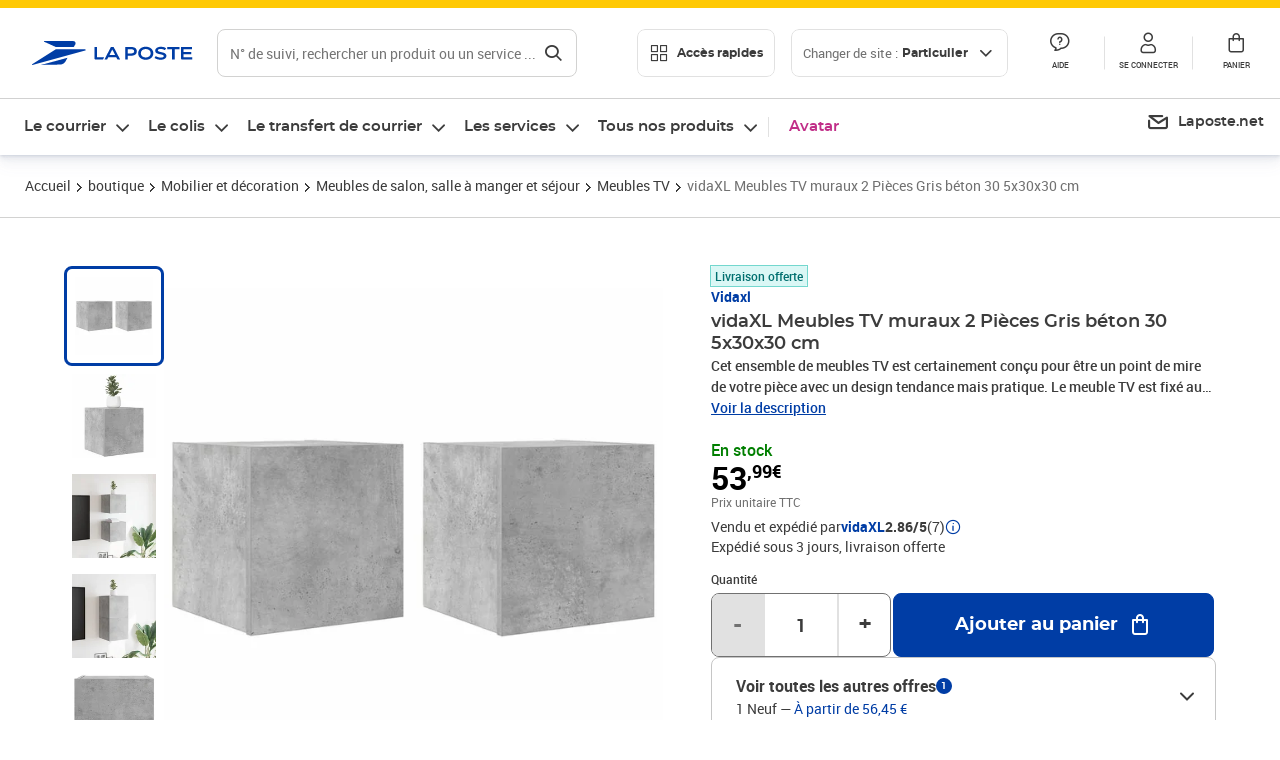

--- FILE ---
content_type: text/html; charset=utf-8
request_url: https://www.laposte.fr/boutique/vidaxl-meubles-tv-muraux-2-pieces-gris-beton-30-5x30x30-cm/p/mp-500447201
body_size: 54443
content:
<!doctype html>
<html data-n-head-ssr lang="fr" data-n-head="%7B%22lang%22:%7B%22ssr%22:%22fr%22%7D%7D">
  <head >
    <meta data-n-head="ssr" charset="utf-8"><meta data-n-head="ssr" name="viewport" content="width=device-width, initial-scale=1"><meta data-n-head="ssr" charset="utf-8"><meta data-n-head="ssr" data-hid="og:site_name" property="og:site_name" content="La Poste"><meta data-n-head="ssr" data-hid="og:title" property="og:title" content="vidaXL Meubles TV muraux 2 Pièces Gris béton 30 5x30x30 cm - La Poste"><meta data-n-head="ssr" data-hid="description" name="description" content="Cet ensemble de meubles TV est certainement conçu pour être un point de mire de votre pièce avec un design tendance mais pratique. Le meuble TV est fixé au mur, ce qui en fait un supplément intemporel à votre maison. Il a un grand compartiment qui en fait un endroit idéal pour ranger tous vos magazines,"><meta data-n-head="ssr" data-hid="og:description" property="og:description" content="Cet ensemble de meubles TV est certainement conçu pour être un point de mire de votre pièce avec un design tendance mais pratique. Le meuble TV est fixé au mur, ce qui en fait un supplément intemporel à votre maison. Il a un grand compartiment qui en fait un endroit idéal pour ranger tous vos magazines,"><meta data-n-head="ssr" data-hid="og:type" property="og:type" content="website"><meta data-n-head="ssr" data-hid="og:url" property="og:url" content="https://www.laposte.fr/boutique/vidaxl-meubles-tv-muraux-2-pieces-gris-beton-30-5x30x30-cm/p/mp-500447201"><meta data-n-head="ssr" data-hid="og:image" property="og:image" content="https://www.laposte.fr/ecom/occ/ecommerce/medias/sys_master/productsmedias/hd9/hdc/28549447024670/1200Wx1200H_mp-500447201_media/mp-500447201_media.jpg"><title>vidaXL Meubles TV muraux 2 Pièces Gris béton 30 5x30x30 cm - La Poste</title><script type="text/javascript" src="/ruxitagentjs_ICA7NVfhqrux_10327251022105625.js" data-dtconfig="rid=RID_458162601|rpid=1161103593|domain=laposte.fr|reportUrl=/rb_369fb591-0e3f-448f-8fd8-6b584dd807ff|app=54939d3ad3c86a3c|owasp=1|featureHash=ICA7NVfhqrux|xb=googleapis^bs.com^pstonly^bs.com^pbat^bs.bing^prealytics^bs.io^pgoogleadservices^bs.com^pfacebook^bs.com^pad^bs.doubleclick^bs.net^pgoogle^bs.com^pabtasty^bs.com|rdnt=1|uxrgce=1|cuc=s0stmckq|mdl=mdcc7=20|mel=100000|expw=1|md=mdcc1=bdocument.referrer,mdcc2=bnavigator.userAgent,mdcc3=dutm_source,mdcc4=dutm_medium,mdcc5=dutm_campaign,mdcc6=bproperties.user_logged,mdcc7=adiv[class*^e^dqNotification^dq],mdcc8=dq,mdcc9=bproperties.parcours,mdcc10=btc_vars.page_name,mdcc11=ah1.search__title span,mdcc12=a[data-test-id^e^dqproduct-detail-title^dq],mdcc13=btc_vars.si_cart_tax_free,mdcc14=btc_vars.si_cart_tax_included,mdcc15=adiv.tileGroup.payment__tile.tileGroup--horizontal.tileGroup--large--horizontal.tileGroup--default ^rb div.tile--wrapper.tile--checked ^rb div ^rb div ^rb div ^rb p,mdcc16=ap[class*^e^dqalertBloc^dq],mdcc17=btc_vars.user_id,mdcc18=bproperties.si_cart_products,mdcc19=btc_vars.si_order_id,mdcc20=btc_vars.si_cart_id,mdcc21=btc_vars.si_cart_quantity,mdcc22=a#nec-abtasty-notification-container,mdcc23=btc_vars.chapitre1,mdcc24=btc_vars.chapitre2,mdcc25=btc_vars.page_name,mdcc26=bproperties.site_level2,mdcc27=btc_vars.chapter1,mdcc28=btc_vars.new_page_name,mdcc29=btc_vars.is_pro,mdcc30=btc_vars.full_page_name|lastModification=1768571769109|mdp=mdcc14,mdcc18,mdcc19|tp=500,50,0|srbbv=2|agentUri=/ruxitagentjs_ICA7NVfhqrux_10327251022105625.js"></script><link data-n-head="ssr" rel="icon" type="image/x-icon" href="/ecom/favicon.ico"><link data-n-head="ssr" href="/ecom/_nuxt/node_modules/@lpel/phoenix-front-libraries-solaris/dist/fonts/Montserrat-Bold.3315de59.woff2" rel="preload" as="font" type="font/woff2" crossorigin="true"><link data-n-head="ssr" href="/ecom/_nuxt/node_modules/@lpel/phoenix-front-libraries-solaris/dist/fonts/Montserrat-Light.6f9be861.woff2" rel="preload" as="font" type="font/woff2" crossorigin="true"><link data-n-head="ssr" href="/ecom/_nuxt/node_modules/@lpel/phoenix-front-libraries-solaris/dist/fonts/Montserrat-Medium.618bb800.woff2" rel="preload" as="font" type="font/woff2" crossorigin="true"><link data-n-head="ssr" href="/ecom/_nuxt/node_modules/@lpel/phoenix-front-libraries-solaris/dist/fonts/Montserrat-Regular.96275b32.woff2" rel="preload" as="font" type="font/woff2" crossorigin="true"><link data-n-head="ssr" href="/ecom/_nuxt/node_modules/@lpel/phoenix-front-libraries-solaris/dist/fonts/Montserrat-Semi-Bold.de1701b1.woff2" rel="preload" as="font" type="font/woff2" crossorigin="true"><link data-n-head="ssr" data-hid="canonical" rel="canonical" href="https://www.laposte.fr/boutique/vidaxl-meubles-tv-muraux-2-pieces-gris-beton-30-5x30x30-cm/p/mp-500447201"><script data-n-head="ssr">window.tc_vars = []</script><script data-n-head="ssr" type="application/ld+json">{"@context":"https://schema.org","@type":"Product","name":"vidaXL Meubles TV muraux 2 Pièces Gris béton 30 5x30x30 cm","description":"Cet ensemble de meubles TV est certainement conçu pour être un point de mire de votre pièce avec un design tendance mais pratique. Le meuble TV est fixé au mur, ce qui en fait un supplément intemporel à votre maison. Il a un grand compartiment qui en fait un endroit idéal pour ranger tous vos magazines, DVD ou autres objets. Ce meuble Hifi peut être assemblé avec la porte ouverte à gauche ou à droite. Il est facile à nettoyer avec un chiffon humide.Couleur : Gris bétonMatériau : bois d'ingénierieDimensions : 30,5 x 30 x 30 cm (l x P x H)Peut être assemblé avec la porte ouverte à gauche ou à droiteCapacité de charge maximale (totale) : 60 kgL'assemblage est requisVeuillez noter : Les vis et les chevilles pour l'intérieur du mur ne sont pas incluses. Recherchez et utilisez des vis et des chevilles adaptées à vos murs. Si vous n'êtes pas sûr, demandez conseil à un professionnel. Lisez et suivez attentivement chaque étape de l'instruction.La livraison contient :2 x meuble TV 1). Point focal moderne : Cet ensemble de meubles TV au design tendance et pratique ajoute une touche d'élégance à votre salon. 2). Fixation murale : Sa conception murale permet de gagner de la place et de créer un style intemporel dans votre maison. 3). Rangement polyvalent : Comprend un compartiment spacieux idéal pour les magazines, les DVD et autres articles afin de garder votre espace organisé. 4). Assemblage flexible : Peut être assemblé avec l'ouverture de la porte à gauche ou à droite pour une utilisation pratique. 5). Entretien facile : Fabriqué en bois contreplaqué avec une surface lisse facile à nettoyer à l'aide d'un chiffon humide. Couleur : Gris béton  Matériau : bois contreplaqué  Dimensions : 30,5 x 30 x 30 cm (l x P x H)  Peut être assemblé avec la porte ouverte à gauche ou à droite  Capacité de charge maximale (totale) : 60 kg  L'assemblage est requis   Veuillez noter :  Les vis et les chevilles pour l'intérieur du mur ne sont pas incluses. Recherchez et utilisez des vis et des chevilles adaptées à vos murs. Si vous n'êtes pas sûr, demandez conseil à un professionnel. Lisez et suivez attentivement chaque étape de l'instruction.   La livraison contient :   2 x meuble TV  EAN : 8720286353387  SKU : 804494  Marque : vidaXL\n","sku":"mp-500447201","image":["https://www.laposte.fr/ecom/occ/ecommerce/medias/sys_master/productsmedias/hd9/hdc/28549447024670/1200Wx1200H_mp-500447201_media/mp-500447201_media.jpg","https://www.laposte.fr/ecom/occ/ecommerce/medias/sys_master/productsmedias/hd9/hdc/28549447024670/1200Wx1200H_mp-500447201_media/mp-500447201_media.jpg","https://www.laposte.fr/ecom/occ/ecommerce/medias/sys_master/productsmedias/h40/hec/17133680230430/1200Wx1200H_mp-500447201_media1/mp-500447201_media1.jpg","https://www.laposte.fr/ecom/occ/ecommerce/medias/sys_master/productsmedias/hb8/ha8/29487893905438/1200Wx1200H_mp-500447201_media2/mp-500447201_media2.jpg","https://www.laposte.fr/ecom/occ/ecommerce/medias/sys_master/productsmedias/hae/h19/29487896920094/1200Wx1200H_mp-500447201_media3/mp-500447201_media3.jpg","https://www.laposte.fr/ecom/occ/ecommerce/medias/sys_master/productsmedias/hd3/h15/29487888924702/1200Wx1200H_mp-500447201_media4/mp-500447201_media4.jpg","https://www.laposte.fr/ecom/occ/ecommerce/medias/sys_master/productsmedias/he5/h3e/29487891349534/1200Wx1200H_mp-500447201_media5/mp-500447201_media5.jpg","https://www.laposte.fr/ecom/occ/ecommerce/medias/sys_master/productsmedias/h5e/h82/29487851372574/1200Wx1200H_mp-500447201_media6/mp-500447201_media6.jpg","https://www.laposte.fr/ecom/occ/ecommerce/medias/sys_master/productsmedias/h3c/h33/29487854714910/1200Wx1200H_mp-500447201_media7/mp-500447201_media7.jpg","https://www.laposte.fr/ecom/occ/ecommerce/medias/sys_master/productsmedias/h70/h35/29487846588446/1200Wx1200H_mp-500447201_media8/mp-500447201_media8.jpg","https://www.laposte.fr/ecom/occ/ecommerce/medias/sys_master/productsmedias/h2a/hca/17133655851038/1200Wx1200H_mp-500447201_media9/mp-500447201_media9.jpg"],"brand":{"@type":"Brand","name":"Vidaxl"},"offers":{"@type":"Offer","priceCurrency":"EUR","price":"53.99","seller":{"@type":"Organization","name":"vidaXL"},"availability":"https://schema.org/InStock","itemCondition":"https://schema.org/NewCondition"},"aggregateRating":{"@type":"aggregateRating","ratingValue":2.86,"ratingCount":7},"gtin13":"8720286353387"}</script><link rel="stylesheet" href="/ecom/_nuxt/css/da75bd6.css"><link rel="stylesheet" href="/ecom/_nuxt/css/60f2aa1.css"><link rel="stylesheet" href="/ecom/_nuxt/css/86e357d.css"><link rel="stylesheet" href="/ecom/_nuxt/css/f3af2ce.css"><link rel="stylesheet" href="/ecom/_nuxt/css/20dcb8a.css"><link rel="stylesheet" href="/ecom/_nuxt/css/306672d.css"><link rel="stylesheet" href="/ecom/_nuxt/css/0b3682a.css"><link rel="stylesheet" href="/ecom/_nuxt/css/59c00ba.css"><link rel="stylesheet" href="/ecom/_nuxt/css/268ee08.css"><link rel="stylesheet" href="/ecom/_nuxt/css/1350d82.css">
  </head>
  <body >
    <div data-server-rendered="true" id="__nuxt"><!----><div id="__layout"><div><div class="notifications notifications--toast notifications--top-center" data-v-6fa5a924 data-v-52b26608></div> <div class="page"><div new-logo="true" data-fetch-key="data-v-1f6615fa:0" class="full pdp" data-v-0744e858 data-v-1f6615fa><a href="#main" target="_self" class="button full__skipLink visually-hidden-focusable button__mobile--small button__tablet--small button__desktop--small button--primary button--supernova" data-v-e0e8d712 data-v-0744e858><span class="button__wrapper" data-v-e0e8d712><!----><span class="button__label" data-v-e0e8d712> Aller au contenu de la page </span><span class="anim" data-v-e0e8d712></span><!----></span></a><div class="full__headerWrapper" data-v-0744e858><div class="header__wrap full__header" data-v-062470ac data-v-0744e858><div class="header__stick" data-v-062470ac><header role="banner" class="header" data-v-062470ac><div class="header__base headerFull" data-v-194ceb56 data-v-0744e858><button type="button" aria-label="Ouvrir le menu" class="burger header__burger--new headerFull__burger" data-v-3411d4c2 data-v-194ceb56><i class="icon icon--settings-burger-menu icon--regular icon--default" data-v-1028a809 data-v-3411d4c2><span class="visually-hidden" data-v-1028a809></span></i></button><div class="headerFull__logo" data-v-194ceb56><picture tabindex="0" role="'button'" class="logo logo--clickable logo--responsive logo--horizontal logo--medium header__logo--new" data-v-674dfebc data-v-194ceb56><!----><img src="[data-uri]" alt="Retour à l'accueil - La Poste" width="161" height="24" class="logo__image logo__image--horizontal logo__image--part" data-v-674dfebc></picture><!----></div><div class="header__content--new headerFull__content" data-v-194ceb56><div class="component component-SearchBox" data-v-194ceb56><div class="searchbox" data-v-e5dfda5c><button class="button searchbox__openBtn button--iconOnly button__mobile--small button__tablet--small button__desktop--small button--ghost button--darkgrey" data-v-e0e8d712 data-v-e5dfda5c><span class="button__wrapper" data-v-e0e8d712><i class="button__icon icon icon--search-loupe icon--regular icon--small" data-v-1028a809 data-v-e0e8d712><span class="visually-hidden" data-v-1028a809></span></i><span class="visually-hidden" data-v-e0e8d712>Rechercher</span><span class="anim" data-v-e0e8d712></span><!----></span></button><!----><div class="searchbox__wrapper" data-v-e5dfda5c><form class="searchboxInput" data-v-1cb9298c data-v-e5dfda5c><button type="button" class="searchboxInput__backBtn" data-v-1cb9298c><i class="icon icon--arrow-large-left icon--regular icon--default" data-v-1028a809 data-v-1cb9298c><span class="visually-hidden" data-v-1028a809></span></i></button><div class="searchboxInput__field" data-v-1cb9298c><div class="tooltip searchboxInput__tooltip" style="display:block;--tooltip-offset:8px;" data-v-6d7ab29d data-v-1cb9298c><div class="tooltip__trigger tooltip__trigger-- tooltip__trigger-- undefined" data-v-6d7ab29d><i class="searchboxInput__icon icon icon--search-loupe icon--regular icon--default" data-v-1028a809 data-v-1cb9298c><span class="visually-hidden" data-v-1028a809></span></i><label for="search" class="visually-hidden" data-v-6d7ab29d data-v-1cb9298c>Recherche</label><input id="search" name="search" type="text" autocomplete="off" placeholder="N° de suivi, rechercher un produit ou un service ...." value="" class="searchboxInput__input" data-v-6d7ab29d data-v-1cb9298c></div><div role="tooltip" class="tooltip__popper tooltip__popper--top tooltip__popper--default" style="display:block;top:inherit;right:inherit;bottom:calc(100% + 12px);left:50%;" data-v-6d7ab29d><i class="tooltip__arrow tooltip__arrow--top" style="--arrow-border-width:8px;" data-v-6d7ab29d></i> Merci de compléter pour lancer la recherche </div></div></div><div class="searchboxInput__actions" data-v-1cb9298c><div class="tooltip" style="display:inline-flex;--tooltip-offset:8px;" data-v-6d7ab29d data-v-1cb9298c><div class="tooltip__trigger tooltip__trigger--hover tooltip__trigger-- undefined" data-v-6d7ab29d><button type="button" class="searchboxInput__clear" data-v-6d7ab29d data-v-1cb9298c><i class="icon icon--action-close icon--regular icon--small" data-v-1028a809 data-v-1cb9298c><span class="visually-hidden" data-v-1028a809></span></i></button></div><div role="tooltip" class="tooltip__popper tooltip__popper--top tooltip__popper--default" style="display:block;top:inherit;right:inherit;bottom:calc(100% + 12px);left:50%;" data-v-6d7ab29d><i class="tooltip__arrow tooltip__arrow--top" style="--arrow-border-width:8px;" data-v-6d7ab29d></i> Effacer </div></div><span class="searchboxInput__separator" data-v-1cb9298c></span><div class="tooltip" style="display:inline-flex;--tooltip-offset:8px;" data-v-6d7ab29d data-v-1cb9298c><div class="tooltip__trigger tooltip__trigger--hover tooltip__trigger-- undefined" data-v-6d7ab29d><button class="button searchboxInput__search button--iconOnly button--noPadding button__mobile--small button__tablet--small button__desktop--small button--ghost button--darkgrey" data-v-e0e8d712 data-v-1cb9298c><span class="button__wrapper" data-v-e0e8d712><i class="button__icon icon icon--search-loupe icon--regular icon--small" data-v-1028a809 data-v-e0e8d712><span class="visually-hidden" data-v-1028a809></span></i><span class="visually-hidden" data-v-e0e8d712>Rechercher</span><span class="anim" data-v-e0e8d712></span><!----></span></button></div><div role="tooltip" class="tooltip__popper tooltip__popper--top tooltip__popper--default" style="display:block;top:inherit;right:inherit;bottom:calc(100% + 12px);left:50%;" data-v-6d7ab29d><i class="tooltip__arrow tooltip__arrow--top" style="--arrow-border-width:8px;" data-v-6d7ab29d></i> Rechercher </div></div></div></form><div class="searchbox__content" data-v-e5dfda5c><div class="searchbox__content-wrapper" data-v-e5dfda5c><!----></div></div></div></div></div><div class="component component-accesRapidesBanners" data-v-194ceb56><div class="quick header__quick" data-v-22e19230><button title="Accès rapides" class="button button__mobile--regular button__tablet--regular button__desktop--regular button--secondary button--darkgrey quick__button" data-v-e0e8d712 data-v-22e19230><span class="button__wrapper" data-v-e0e8d712><!----><span class="button__label" data-v-e0e8d712><i class="quick__icon icon icon--editing-display-grid-big icon--light icon--default" data-v-1028a809 data-v-22e19230><span class="visually-hidden" data-v-1028a809></span></i> Accès rapides </span><span class="anim" data-v-e0e8d712></span><!----></span></button><!----></div></div><div class="accessLinksBlock accessLinksBlock--header" data-v-708f3b3b data-v-194ceb56><button class="button button__mobile--regular button__tablet--regular button__desktop--regular button--ghost button--darkgrey accessLinksBlock__button" data-v-e0e8d712 data-v-708f3b3b><span class="button__wrapper" data-v-e0e8d712><!----><span class="button__label" data-v-e0e8d712> Changer de site : <span class="accessLinksBlock__type" data-v-e0e8d712 data-v-708f3b3b>Particulier</span><i class="accessLinksBlock__arrow icon icon--arrow-bottom icon--regular icon--small" data-v-1028a809 data-v-708f3b3b><span class="visually-hidden" data-v-1028a809></span></i></span><span class="anim" data-v-e0e8d712></span><!----></span></button><!----><!----><!----></div><!----></div><div class="headerFull__actions" data-v-194ceb56><a href="https://aide.laposte.fr" id="header-help-part" class="headerFull__button headerButton" data-v-5f100cb7 data-v-194ceb56><i class="headerButton__icon icon icon--action-help icon--light icon--default" data-v-1028a809 data-v-5f100cb7><span class="visually-hidden" data-v-1028a809></span></i><span class="headerButton__line" data-v-5f100cb7> Aide </span><!----></a><span aria-pressed="true" role="button" tabindex="0" class="headerFull__button headerButton" data-v-5f100cb7 data-v-194ceb56><i class="headerButton__icon icon icon--editing-profile icon--light icon--default" data-v-1028a809 data-v-5f100cb7><span class="visually-hidden" data-v-1028a809></span></i><span class="headerButton__line" data-v-5f100cb7> Se connecter </span><!----></span><span aria-pressed="true" role="button" tabindex="0" id="header-cart-button" class="headerFull__button headerButton" data-v-5f100cb7 data-v-7b5364ee data-v-194ceb56><span data-v-5f100cb7 data-v-7b5364ee><div class="loader headerCardButton__loader loader--vsmp" data-v-b1bce3a2 data-v-7b5364ee><svg viewBox="0 0 50 50" class="loader__circular" data-v-b1bce3a2><path d="M25,5A20.14,20.14,0,0,1,45,22.88a2.51,2.51,0,0,0,2.49,2.26h0A2.52,2.52,0,0,0,50,22.33a25.14,25.14,0,0,0-50,0,2.52,2.52,0,0,0,2.5,2.81h0A2.51,2.51,0,0,0,5,22.88,20.14,20.14,0,0,1,25,5Z" class="loader__path" data-v-b1bce3a2><animateTransform attributeName="transform" type="rotate" from="0 25 25" to="360 25 25" dur="0.7s" repeatCount="indefinite" data-v-b1bce3a2></animateTransform></path></svg></div></span><span class="headerCardButton__cartQty" style="display:none;" data-v-5f100cb7 data-v-7b5364ee> 0 </span><i class="headerButton__icon icon icon--cart-simple icon--light icon--default" data-v-1028a809 data-v-5f100cb7><span class="visually-hidden" data-v-1028a809></span></i><span class="headerButton__line" data-v-5f100cb7> Panier </span><!----></span><!----></div></div></header></div></div><nav aria-label="Menu de navigation" role="navigation" class="navbar" data-v-bfdf1a5e data-v-bfdf1a5e data-v-0744e858><!----><div class="navbar__body" data-v-bfdf1a5e><div class="accessLinksBlock accessLinksBlock--navbar" data-v-708f3b3b data-v-bfdf1a5e><button class="button button__mobile--regular button__tablet--regular button__desktop--regular button--ghost button--darkgrey accessLinksBlock__button" data-v-e0e8d712 data-v-708f3b3b><span class="button__wrapper" data-v-e0e8d712><!----><span class="button__label" data-v-e0e8d712> Changer de site : <span class="accessLinksBlock__type" data-v-e0e8d712 data-v-708f3b3b>Particulier</span><i class="accessLinksBlock__arrow icon icon--arrow-bottom icon--regular icon--small" data-v-1028a809 data-v-708f3b3b><span class="visually-hidden" data-v-1028a809></span></i></span><span class="anim" data-v-e0e8d712></span><!----></span></button><!----><div style="display:none;" data-v-708f3b3b data-v-708f3b3b><div class="accessLinksBlock__list" data-v-c79be128 data-v-708f3b3b><ul class="accessLinks accessLinks--full" data-v-c79be128><li data-v-c79be128><button class="accessLinks__item accessLinks__item--part accessLinks__item--active" data-v-c79be128><div class="accessLinks__picture accessLinks__picture--new" data-v-c79be128><!----><picture tabindex="0" role="link" class="logo logo--clickable logo--horizontal logo--xxsmall accessLinks__logo--new accessLinks__logo--part" data-v-674dfebc data-v-c79be128><!----><img src="[data-uri]" alt="La Poste" width="81" height="12" class="logo__image logo__image--horizontal logo__image--part" data-v-674dfebc></picture></div><div class="accessLinks__title" data-v-c79be128>Particulier</div><span class="accessLinks__check" data-v-c79be128><i class="icon icon--action-check icon--regular icon--default" data-v-1028a809 data-v-c79be128><span class="visually-hidden" data-v-1028a809></span></i></span></button></li><li data-v-c79be128><button class="accessLinks__item accessLinks__item--pro" data-v-c79be128><div class="accessLinks__picture accessLinks__picture--new" data-v-c79be128><!----><picture tabindex="0" role="link" class="logo logo--clickable logo--horizontal logo--xxsmall accessLinks__logo--new accessLinks__logo--pro" data-v-674dfebc data-v-c79be128><!----><img src="[data-uri]" alt="La Poste Pro" width="66" height="12" class="logo__image logo__image--horizontal logo__image--pro" data-v-674dfebc></picture></div><div class="accessLinks__title" data-v-c79be128>Professionnel</div><span class="accessLinks__check" data-v-c79be128><!----></span></button></li><li data-v-c79be128><button class="accessLinks__item accessLinks__item--business" data-v-c79be128><div class="accessLinks__picture accessLinks__picture--new" data-v-c79be128><!----><picture tabindex="0" role="link" class="logo logo--clickable logo--horizontal logo--xxsmall accessLinks__logo--new accessLinks__logo--business" data-v-674dfebc data-v-c79be128><!----><img src="[data-uri]" alt="La Poste Solution Business" width="56" height="12" class="logo__image logo__image--horizontal logo__image--business" data-v-674dfebc></picture></div><div class="accessLinks__title" data-v-c79be128>Entreprises&nbsp;et collectivités</div><span class="accessLinks__check" data-v-c79be128><!----></span></button></li><li data-v-c79be128><button class="accessLinks__item accessLinks__item--pro" data-v-c79be128><div class="accessLinks__picture accessLinks__picture--new" data-v-c79be128><!----><picture tabindex="0" role="link" class="logo logo--clickable logo--horizontal logo--xxsmall accessLinks__logo--new accessLinks__logo--pro" data-v-674dfebc data-v-c79be128><!----><img src="[data-uri]" alt="La Poste Pro" width="66" height="12" class="logo__image logo__image--horizontal logo__image--pro" data-v-674dfebc></picture></div><div class="accessLinks__title" data-v-c79be128>Buralistes</div><span class="accessLinks__check" data-v-c79be128><!----></span></button></li></ul></div></div><!----></div><!----><div class="component component-mobileAccesRapidesBanners"><div class="quickaccess quickaccess--open" data-v-3cd4e6dd><button class="quickaccess__title" data-v-3cd4e6dd> Accès rapides <i class="quickaccess__arrow icon icon--arrow-bottom icon--regular icon--small" data-v-1028a809 data-v-3cd4e6dd><span class="visually-hidden" data-v-1028a809></span></i></button><div class="quickaccess__content" data-v-3cd4e6dd><nav class="quick-access quickaccess__list" data-v-61143e7a data-v-3cd4e6dd><ul class="quick__list" data-v-61143e7a><li class="quick__item" data-v-61143e7a><!----><div class="quick__picture" data-v-61143e7a><picture class="quick__image" data-v-314b3fed data-v-61143e7a><img width="56" height="56" alt="" data-src="/ecom/occ/smartedit/medias/sys_master/images/h83/h80/14855023427614/icon_D_suivre-envoi/icon-D-suivre-envoi.svg" fetchpriority="low" class="lazyload lp-picture__full-width" data-v-314b3fed></picture></div><a href="https://www.laposte.fr/outils/suivre-vos-envois" class="quick__title" data-v-61143e7a> Suivre un colis ou un courrier </a></li><li class="quick__item" data-v-61143e7a><!----><div class="quick__picture" data-v-61143e7a><picture class="quick__image" data-v-314b3fed data-v-61143e7a><img width="56" height="56" alt="" data-src="/ecom/occ/smartedit/medias/sys_master/images/h99/h32/13028388470814/icon_D_localisateur/icon-D-localisateur.svg" fetchpriority="low" class="lazyload lp-picture__full-width" data-v-314b3fed></picture></div><a href="https://localiser.laposte.fr/" class="quick__title" data-v-61143e7a> Localiser La Poste </a></li><li class="quick__item" data-v-61143e7a><!----><div class="quick__picture" data-v-61143e7a><picture class="quick__image" data-v-314b3fed data-v-61143e7a><img width="56" height="56" alt="" data-src="/ecom/occ/smartedit/medias/sys_master/images/h9f/h73/13071716974622/icon_D_grille-tarifs/icon-D-grille-tarifs.svg" fetchpriority="low" class="lazyload lp-picture__full-width" data-v-314b3fed></picture></div><a href="https://www.laposte.fr/tarifs-postaux" class="quick__title" data-v-61143e7a> Consulter les tarifs </a></li><li class="quick__item" data-v-61143e7a><!----><div class="quick__picture" data-v-61143e7a><picture class="quick__image" data-v-314b3fed data-v-61143e7a><img width="56" height="56" alt=" " data-src="/ecom/occ/smartedit/medias/sys_master/images/h78/hde/13028381163550/icon_D_timbre/icon-D-timbre.svg" fetchpriority="low" class="lazyload lp-picture__full-width" data-v-314b3fed></picture></div><a href="https://www.laposte.fr/pp/c/timbres" class="quick__title" data-v-61143e7a> Acheter des timbres </a></li><li class="quick__item" data-v-61143e7a><!----><div class="quick__picture" data-v-61143e7a><picture class="quick__image" data-v-314b3fed data-v-61143e7a><img width="56" height="56" alt="" data-src="/ecom/occ/smartedit/medias/sys_master/images/hd2/h3c/13028388175902/icon_D_courrier-en-ligne/icon-D-courrier-en-ligne.svg" fetchpriority="low" class="lazyload lp-picture__full-width" data-v-314b3fed></picture></div><a href="https://www.laposte.fr/lettre-recommandee-en-ligne" class="quick__title" data-v-61143e7a> Envoyer un recommandé en ligne </a></li><li class="quick__item" data-v-61143e7a><!----><div class="quick__picture" data-v-61143e7a><picture class="quick__image" data-v-314b3fed data-v-61143e7a><img width="56" height="56" alt="" data-src="/ecom/occ/smartedit/medias/sys_master/images/hcf/hd6/14684476080158/icon_D_colissimo/icon-D-colissimo.svg" fetchpriority="low" class="lazyload lp-picture__full-width" data-v-314b3fed></picture></div><a href="https://www.laposte.fr/colissimo-en-ligne" class="quick__title" data-v-61143e7a> Envoyer un colis </a></li><li class="quick__item" data-v-61143e7a><!----><div class="quick__picture" data-v-61143e7a><picture class="quick__image" data-v-314b3fed data-v-61143e7a><img width="56" height="56" alt="" data-src="/ecom/occ/smartedit/medias/sys_master/images/hbc/h3a/13028389584926/icon_D_douanes/icon-D-douanes.svg" fetchpriority="low" class="lazyload lp-picture__full-width" data-v-314b3fed></picture></div><a href="https://www.laposte.fr/frais-droits-douane" class="quick__title" data-v-61143e7a> Payer les droits de douane </a></li><li class="quick__item" data-v-61143e7a><!----><div class="quick__picture" data-v-61143e7a><picture class="quick__image" data-v-314b3fed data-v-61143e7a><img width="56" height="56" alt="" data-src="/ecom/occ/smartedit/medias/sys_master/images/h70/hc5/13071717269534/icon_D_reex/icon-D-reex.svg" fetchpriority="low" class="lazyload lp-picture__full-width" data-v-314b3fed></picture></div><a href="/demenagement-absence" class="quick__title" data-v-61143e7a> Transférer son courrier </a></li><li class="quick__item" data-v-61143e7a><!----><div class="quick__picture" data-v-61143e7a><picture class="quick__image" data-v-314b3fed data-v-61143e7a><img width="56" height="56" alt="" data-src="/ecom/occ/smartedit/medias/sys_master/images/hb3/he3/14855022608414/icon_D_services-plus/icon-D-services-plus.svg" fetchpriority="low" class="lazyload lp-picture__full-width" data-v-314b3fed></picture></div><a href="/activation-de-services" class="quick__title" data-v-61143e7a> Activer mes Services Plus </a></li></ul><!----></nav></div></div></div><div class="component component-menuNavigationComponent"><nav role="navigation" aria-label="Navigation principale" data-v-d2aa8b20><ul class="mainMenu" data-v-d2aa8b20><li class="mainMenu__item" data-v-d2aa8b20><button id="nav-0" aria-controls="nav-p-0" aria-expanded="false" data-v-d2aa8b20> Le courrier </button><div id="nav-p-0" aria-labelledby="nav-0" class="mp" data-v-d2aa8b20><!----><!----></div></li><li class="mainMenu__item" data-v-d2aa8b20><button id="nav-1" aria-controls="nav-p-1" aria-expanded="false" data-v-d2aa8b20> Le colis </button><div id="nav-p-1" aria-labelledby="nav-1" class="mp" data-v-d2aa8b20><!----><!----></div></li><li class="mainMenu__item" data-v-d2aa8b20><button id="nav-2" aria-controls="nav-p-2" aria-expanded="false" data-v-d2aa8b20> Le transfert de courrier </button><div id="nav-p-2" aria-labelledby="nav-2" class="mp" data-v-d2aa8b20><!----><!----></div></li><li class="mainMenu__item" data-v-d2aa8b20><button id="nav-3" aria-controls="nav-p-3" aria-expanded="false" data-v-d2aa8b20> Les services </button><div id="nav-p-3" aria-labelledby="nav-3" class="mp" data-v-d2aa8b20><!----><!----></div></li><li class="mainMenu__item" data-v-d2aa8b20><button id="nav-4" aria-controls="nav-p-4" aria-expanded="false" data-v-d2aa8b20> Tous nos produits </button><div id="nav-p-4" aria-labelledby="nav-4" class="mp" data-v-d2aa8b20><!----><!----></div></li><li class="mainMenu__item mainMenu__item--event" data-v-d2aa8b20><a href="/pp/c/avatar" style="color:#c12e88;" data-v-d2aa8b20> Avatar </a></li></ul></nav></div><div class="component component-menuDirectLinksComponent"><ul role="menu" class="directLinks" data-v-ffaf0510><li role="menuitem" class="directLinks__item" data-v-ffaf0510><a href="https://laposte.net/accueil" class="directLinks__link" data-v-ffaf0510><i class="directLinks__icon icon icon--brands-lapostenet icon--regular icon--default" data-v-1028a809 data-v-ffaf0510><span class="visually-hidden" data-v-1028a809></span></i><span class="directLinks__label" data-v-ffaf0510>Laposte.net</span><i class="directLinks__arrow icon icon--arrow-external-link icon--regular icon--small" data-v-1028a809 data-v-ffaf0510><span class="visually-hidden" data-v-1028a809></span></i></a></li></ul></div></div></nav></div><div class="full__afterHeader" data-v-0744e858></div><div class="full__beforeBreadcrumb" data-v-0744e858></div><div class="full__breadcrumb" data-v-0744e858><div data-v-1f6615fa><nav aria-label="Fil d'ariane" class="breadcrumb" data-v-75eb1b95><ol class="breadcrumb__list" data-v-75eb1b95><li class="breadcrumb__item" data-v-75eb1b95><a href="/" class="breadcrumb__item__label" data-v-75eb1b95> Accueil </a></li><li class="breadcrumb__item" data-v-75eb1b95><a href="/boutique" class="breadcrumb__item__label" data-v-75eb1b95> boutique </a></li><li class="breadcrumb__item" data-v-75eb1b95><a href="/boutique/c/mobilieretdecoration" class="breadcrumb__item__label" data-v-75eb1b95> Mobilier et décoration </a></li><li class="breadcrumb__item" data-v-75eb1b95><a href="/boutique/c/meublesdesalonsalleamangeretsejour" class="breadcrumb__item__label" data-v-75eb1b95> Meubles de salon, salle à manger et séjour </a></li><li class="breadcrumb__item" data-v-75eb1b95><a href="/boutique/c/meublestv" class="breadcrumb__item__label" data-v-75eb1b95> Meubles TV </a></li><li class="breadcrumb__item" data-v-75eb1b95><a href="/boutique/vidaxl-meubles-tv-muraux-2-pieces-gris-beton-30-5x30x30-cm/p/mp-500447201" aria-current="page" class="breadcrumb__item__label" data-v-75eb1b95> vidaXL Meubles TV muraux 2 Pièces Gris béton 30 5x30x30 cm </a></li></ol></nav> <script type="application/ld+json">{
  "@context": "https://schema.org",
  "@type": "BreadcrumbList",
  "itemListElement": [
    {
      "@type": "ListItem",
      "position": 1,
      "item": {
        "@id": "https://www.laposte.fr/",
        "name": "Accueil"
      }
    },
    {
      "@type": "ListItem",
      "position": 2,
      "item": {
        "@id": "https://www.laposte.fr/boutique",
        "name": "boutique"
      }
    },
    {
      "@type": "ListItem",
      "position": 3,
      "item": {
        "@id": "https://www.laposte.fr/boutique/c/mobilieretdecoration",
        "name": "Mobilier et décoration"
      }
    },
    {
      "@type": "ListItem",
      "position": 4,
      "item": {
        "@id": "https://www.laposte.fr/boutique/c/meublesdesalonsalleamangeretsejour",
        "name": "Meubles de salon, salle à manger et séjour"
      }
    },
    {
      "@type": "ListItem",
      "position": 5,
      "item": {
        "@id": "https://www.laposte.fr/boutique/c/meublestv",
        "name": "Meubles TV"
      }
    },
    {
      "@type": "ListItem",
      "position": 6,
      "item": {
        "@id": "https://www.laposte.fr/boutique/vidaxl-meubles-tv-muraux-2-pieces-gris-beton-30-5x30x30-cm/p/mp-500447201",
        "name": "vidaXL Meubles TV muraux 2 Pièces Gris béton 30 5x30x30 cm"
      }
    }
  ]
}</script></div></div><main id="main" role="main" class="full__main" data-v-0744e858><div class="pdp__container" data-v-0744e858 data-v-1f6615fa><!----> <div class="pdp__content" data-v-0744e858 data-v-1f6615fa><!----> <div class="container" data-v-6d0ee6e1 data-v-1f6615fa><div class="pdp__top" data-v-6d0ee6e1 data-v-1f6615fa><div class="pdp__top__medias" data-v-6d0ee6e1 data-v-1f6615fa><div class="pictures pictures--m" data-v-6548f327 data-v-1f6615fa><div data-test-id="Image_Miniatures_test" class="pictures__thumbs" data-v-6548f327><div class="carousel carousel--vertical" data-v-5d32814e data-v-6548f327><div class="carousel__container" style="gap:8px;" data-v-5d32814e><a tabindex="0" class="thumbnail thumbnail--isActive thumbnail--m" data-v-5112cb2e data-v-6548f327><picture aria-hidden="true" class="thumbnail__image" data-v-314b3fed data-v-5112cb2e><source srcset="/ecom/occ/ecommerce/medias/sys_master/productsmedias/h08/ha1/28549448761374/150Wx150H-WEBP_mp-500447201_media/mp-500447201_media.jpg" data-v-314b3fed><img width="100" height="100" alt="vidaXL Meubles TV muraux 2 Pièces Gris béton 30 5x30x30 cm" aria-hidden="true" src="/ecom/occ/ecommerce/medias/sys_master/productsmedias/h42/h39/28549369593886/150Wx150H_mp-500447201_media/mp-500447201_media.jpg" fetchpriority="low" class="lp-picture__full-width" data-v-314b3fed></picture></a><a tabindex="0" class="thumbnail thumbnail--m" data-v-5112cb2e data-v-6548f327><picture aria-hidden="true" class="thumbnail__image" data-v-314b3fed data-v-5112cb2e><source srcset="/ecom/occ/ecommerce/medias/sys_master/productsmedias/h4b/h6e/17133681803294/150Wx150H-WEBP_mp-500447201_media1/mp-500447201_media1.jpg" data-v-314b3fed><img width="100" height="100" alt="vidaXL Meubles TV muraux 2 Pièces Gris béton 30 5x30x30 cm" aria-hidden="true" src="/ecom/occ/ecommerce/medias/sys_master/productsmedias/h1e/h06/17133679509534/150Wx150H_mp-500447201_media1/mp-500447201_media1.jpg" fetchpriority="low" class="lp-picture__full-width" data-v-314b3fed></picture></a><a tabindex="0" class="thumbnail thumbnail--m" data-v-5112cb2e data-v-6548f327><picture aria-hidden="true" class="thumbnail__image" data-v-314b3fed data-v-5112cb2e><source srcset="/ecom/occ/ecommerce/medias/sys_master/productsmedias/h26/h8d/29487895674910/150Wx150H-WEBP_mp-500447201_media2/mp-500447201_media2.jpg" data-v-314b3fed><img width="100" height="100" alt="vidaXL Meubles TV muraux 2 Pièces Gris béton 30 5x30x30 cm" aria-hidden="true" src="/ecom/occ/ecommerce/medias/sys_master/productsmedias/h8b/h8d/29487893119006/150Wx150H_mp-500447201_media2/mp-500447201_media2.jpg" fetchpriority="low" class="lp-picture__full-width" data-v-314b3fed></picture></a><a tabindex="0" class="thumbnail thumbnail--m" data-v-5112cb2e data-v-6548f327><picture aria-hidden="true" class="thumbnail__image" data-v-314b3fed data-v-5112cb2e><source srcset="/ecom/occ/ecommerce/medias/sys_master/productsmedias/h70/hb3/29487898755102/150Wx150H-WEBP_mp-500447201_media3/mp-500447201_media3.jpg" data-v-314b3fed><img width="100" height="100" alt="vidaXL Meubles TV muraux 2 Pièces Gris béton 30 5x30x30 cm" aria-hidden="true" src="/ecom/occ/ecommerce/medias/sys_master/productsmedias/hdc/h34/29487896133662/150Wx150H_mp-500447201_media3/mp-500447201_media3.jpg" fetchpriority="low" class="lp-picture__full-width" data-v-314b3fed></picture></a><a tabindex="0" class="thumbnail thumbnail--m" data-v-5112cb2e data-v-6548f327><picture aria-hidden="true" class="thumbnail__image" data-v-314b3fed data-v-5112cb2e><source srcset="/ecom/occ/ecommerce/medias/sys_master/productsmedias/h1d/h97/29487890890782/150Wx150H-WEBP_mp-500447201_media4/mp-500447201_media4.jpg" data-v-314b3fed><img width="100" height="100" alt="vidaXL Meubles TV muraux 2 Pièces Gris béton 30 5x30x30 cm" aria-hidden="true" src="/ecom/occ/ecommerce/medias/sys_master/productsmedias/h01/h31/29487888138270/150Wx150H_mp-500447201_media4/mp-500447201_media4.jpg" fetchpriority="low" class="lp-picture__full-width" data-v-314b3fed></picture></a><a tabindex="0" class="thumbnail thumbnail--m" data-v-5112cb2e data-v-6548f327><picture aria-hidden="true" class="thumbnail__image" data-v-314b3fed data-v-5112cb2e><source srcset="/ecom/occ/ecommerce/medias/sys_master/productsmedias/h1a/h98/29487893446686/150Wx150H-WEBP_mp-500447201_media5/mp-500447201_media5.jpg" data-v-314b3fed><img width="100" height="100" alt="vidaXL Meubles TV muraux 2 Pièces Gris béton 30 5x30x30 cm" aria-hidden="true" src="/ecom/occ/ecommerce/medias/sys_master/productsmedias/h6b/ha5/29487890432030/150Wx150H_mp-500447201_media5/mp-500447201_media5.jpg" fetchpriority="low" class="lp-picture__full-width" data-v-314b3fed></picture></a><a tabindex="0" class="thumbnail thumbnail--m" data-v-5112cb2e data-v-6548f327><picture aria-hidden="true" class="thumbnail__image" data-v-314b3fed data-v-5112cb2e><source srcset="/ecom/occ/ecommerce/medias/sys_master/productsmedias/h62/ha7/29487853404190/150Wx150H-WEBP_mp-500447201_media6/mp-500447201_media6.jpg" data-v-314b3fed><img width="100" height="100" alt="vidaXL Meubles TV muraux 2 Pièces Gris béton 30 5x30x30 cm" aria-hidden="true" src="/ecom/occ/ecommerce/medias/sys_master/productsmedias/h85/h1f/29487850586142/150Wx150H_mp-500447201_media6/mp-500447201_media6.jpg" fetchpriority="low" class="lp-picture__full-width" data-v-314b3fed></picture></a><a tabindex="0" class="thumbnail thumbnail--m" data-v-5112cb2e data-v-6548f327><picture aria-hidden="true" class="thumbnail__image" data-v-314b3fed data-v-5112cb2e><source srcset="/ecom/occ/ecommerce/medias/sys_master/productsmedias/h56/h39/29487889186846/150Wx150H-WEBP_mp-500447201_media7/mp-500447201_media7.jpg" data-v-314b3fed><img width="100" height="100" alt="vidaXL Meubles TV muraux 2 Pièces Gris béton 30 5x30x30 cm" aria-hidden="true" src="/ecom/occ/ecommerce/medias/sys_master/productsmedias/h15/h96/29487853928478/150Wx150H_mp-500447201_media7/mp-500447201_media7.jpg" fetchpriority="low" class="lp-picture__full-width" data-v-314b3fed></picture></a><a tabindex="0" class="thumbnail thumbnail--m" data-v-5112cb2e data-v-6548f327><picture aria-hidden="true" class="thumbnail__image" data-v-314b3fed data-v-5112cb2e><source srcset="/ecom/occ/ecommerce/medias/sys_master/productsmedias/h11/h9a/29487848423454/150Wx150H-WEBP_mp-500447201_media8/mp-500447201_media8.jpg" data-v-314b3fed><img width="100" height="100" alt="vidaXL Meubles TV muraux 2 Pièces Gris béton 30 5x30x30 cm" aria-hidden="true" src="/ecom/occ/ecommerce/medias/sys_master/productsmedias/h38/h95/29487845867550/150Wx150H_mp-500447201_media8/mp-500447201_media8.jpg" fetchpriority="low" class="lp-picture__full-width" data-v-314b3fed></picture></a><a tabindex="0" class="thumbnail thumbnail--m" data-v-5112cb2e data-v-6548f327><picture aria-hidden="true" class="thumbnail__image" data-v-314b3fed data-v-5112cb2e><source srcset="/ecom/occ/ecommerce/medias/sys_master/productsmedias/h77/h6c/17133657554974/150Wx150H-WEBP_mp-500447201_media9/mp-500447201_media9.jpg" data-v-314b3fed><img width="100" height="100" alt="vidaXL Meubles TV muraux 2 Pièces Gris béton 30 5x30x30 cm" aria-hidden="true" src="/ecom/occ/ecommerce/medias/sys_master/productsmedias/h0c/hb2/17133655130142/150Wx150H_mp-500447201_media9/mp-500447201_media9.jpg" fetchpriority="low" class="lp-picture__full-width" data-v-314b3fed></picture></a></div> <button title="Slide précédent" tabindex="-1" class="carousel__control carousel__control--prev" data-v-5d32814e><i class="icon icon--arrow-top icon--regular icon--default" data-v-1028a809 data-v-5d32814e><span class="visually-hidden" data-v-1028a809></span></i></button> <button title="Slide suivant" tabindex="-1" class="carousel__control carousel__control--next" data-v-5d32814e><i class="icon icon--arrow-bottom icon--regular icon--default" data-v-1028a809 data-v-5d32814e><span class="visually-hidden" data-v-1028a809></span></i></button></div></div> <div id="picturesImageContent" class="pictures__imageContent" data-v-6548f327><div class="stickers" data-v-6548f327><!----></div> <div tabindex="0" role="button" class="zoomimage__image" data-v-6548f327><picture aria-hidden="true" data-v-314b3fed data-v-6548f327><source srcset="/ecom/occ/ecommerce/medias/sys_master/productsmedias/h37/h4f/28549449056286/600Wx600H-WEBP_mp-500447201_media/mp-500447201_media.jpg" data-v-314b3fed><img width="544" height="544" alt="vidaXL Meubles TV muraux 2 Pièces Gris béton 30 5x30x30 cm" aria-hidden="true" src="/ecom/occ/ecommerce/medias/sys_master/productsmedias/ha9/hae/28549448368158/600Wx600H_mp-500447201_media/mp-500447201_media.jpg" fetchpriority="high" class="lp-picture__full-width" data-v-314b3fed></picture></div> <!----> <!----> <div class="pictures__countIcon" data-v-6548f327><span class="pictures__countIcon__count" data-v-6548f327><span class="pictures__countIcon__index" data-v-6548f327>1</span>/10</span> <div class="pictures__pagination" data-v-6548f327><i data-test-id="Pagination_Before_test" class="pictures__pagination__arrow icon icon--arrow-left icon--regular icon--default" data-v-1028a809 data-v-6548f327><span class="visually-hidden" data-v-1028a809></span></i> <i data-test-id="Pagination_After_test" class="pictures__pagination__arrow icon icon--arrow-right icon--regular icon--default" data-v-1028a809 data-v-6548f327><span class="visually-hidden" data-v-1028a809></span></i></div></div></div></div></div> <div class="pdp__top__buybox" data-v-6d0ee6e1 data-v-1f6615fa><div class="buyBox pdp__buybox" data-v-0413828a data-v-1f6615fa><div class="buyBox__sticky" style="top:15px;" data-v-0413828a><div class="buyBox__grid" data-v-0413828a><div class="buyBox__grid__top" data-v-0413828a><div class="badges" data-v-f14dc4d4 data-v-0413828a><span data-test-id="Detail_Badges_test" class="badge badges__item badge--small badge--additional-turquoise badge--square" data-v-31793c9c data-v-f14dc4d4><!---->
    Livraison offerte
  </span></div> <div id="product-detail-title" class="productTitle" data-v-1ec08804 data-v-0413828a><a href="/boutique/marque/marquevidaxl" class="productTitle__brand productTitle__brand--small" data-v-1ec08804>Vidaxl</a> <h1 data-test-id="product-detail-title" title="vidaXL Meubles TV muraux 2 Pièces Gris béton 30 5x30x30 cm" class="productTitle__text productTitle__text--large" data-v-1ec08804><span class="productTitle__link" data-v-1ec08804>
      vidaXL Meubles TV muraux 2 Pièces Gris béton 30 5x30x30 cm
    </span></h1></div> <div class="buyBox__description" data-v-0413828a><div class="buyBox__description__content" data-v-0413828a>Cet ensemble de meubles TV est certainement conçu pour être un point de mire de votre pièce avec un design tendance mais pratique. Le meuble TV est fixé au mur, ce qui en fait un supplément intemporel à votre maison. Il a un grand compartiment qui en fait un endroit idéal pour ranger tous vos magazines, DVD ou autres objets. Ce meuble Hifi peut être assemblé avec la porte ouverte à gauche ou à droite. Il est facile à nettoyer avec un chiffon humide.Couleur : Gris bétonMatériau : bois d'ingénierieDimensions : 30,5 x 30 x 30 cm (l x P x H)Peut être assemblé avec la porte ouverte à gauche ou à droiteCapacité de charge maximale (totale) : 60 kgL'assemblage est requisVeuillez noter : Les vis et les chevilles pour l'intérieur du mur ne sont pas incluses. Recherchez et utilisez des vis et des chevilles adaptées à vos murs. Si vous n'êtes pas sûr, demandez conseil à un professionnel. Lisez et suivez attentivement chaque étape de l'instruction.La livraison contient :2 x meuble TV 1). Point focal moderne : Cet ensemble de meubles TV au design tendance et pratique ajoute une touche d'élégance à votre salon. 2). Fixation murale : Sa conception murale permet de gagner de la place et de créer un style intemporel dans votre maison. 3). Rangement polyvalent : Comprend un compartiment spacieux idéal pour les magazines, les DVD et autres articles afin de garder votre espace organisé. 4). Assemblage flexible : Peut être assemblé avec l'ouverture de la porte à gauche ou à droite pour une utilisation pratique. 5). Entretien facile : Fabriqué en bois contreplaqué avec une surface lisse facile à nettoyer à l'aide d'un chiffon humide. Couleur : Gris béton  Matériau : bois contreplaqué  Dimensions : 30,5 x 30 x 30 cm (l x P x H)  Peut être assemblé avec la porte ouverte à gauche ou à droite  Capacité de charge maximale (totale) : 60 kg  L'assemblage est requis   Veuillez noter :  Les vis et les chevilles pour l'intérieur du mur ne sont pas incluses. Recherchez et utilisez des vis et des chevilles adaptées à vos murs. Si vous n'êtes pas sûr, demandez conseil à un professionnel. Lisez et suivez attentivement chaque étape de l'instruction.   La livraison contient :   2 x meuble TV  EAN : 8720286353387  SKU : 804494  Marque : vidaXL</div> <a href="#accordion_aproposDescription" class="buyBox__description__link" data-v-0413828a>
            Voir la description
          </a></div> <!----></div> <div class="buyBox__grid__left" data-v-0413828a><span data-test-id="Buybox_Statut_test" class="badge-status buyBox__stock badge-status--medium badge-status--success" data-v-01f3be62 data-v-0413828a><span class="badge-status__bullet badge-status__bullet--with-text" data-v-01f3be62></span>
  En stock
</span> <div class="buyBox__price" data-v-0413828a><div class="buyBox__productPrice productPrice productPrice--large productPrice--orientation-right" data-v-98fc94a4 data-v-0413828a><!----> <div data-test-id="Buybox_Prixfinal_test" class="productPrice__displayed-price" data-v-98fc94a4><span class="productPrice__displayed-price__units" data-v-98fc94a4>53</span><span class="productPrice__displayed-price__cents" data-v-98fc94a4>,99€</span></div></div> <div data-test-id="Buybox_mentionPrix_test" class="buyBox__price__info" data-v-0413828a>
            Prix unitaire TTC
            <!----></div></div> <!----> <div data-test-id="Buybox_Liv_test" class="soldBy" data-v-18a9ad1c data-v-0413828a><!----> <div class="soldBy__row" data-v-18a9ad1c><div class="soldBy__label" data-v-18a9ad1c>Vendu et expédié par</div> <div class="soldBy__shop" data-v-18a9ad1c><a href="/boutique/vendeur/vidaxl/2204" class="soldBy__link" data-v-18a9ad1c>vidaXL</a></div></div> <div class="soldBy__rating" data-v-18a9ad1c><span class="soldBy__note" data-v-18a9ad1c>2.86/5</span> <span data-v-18a9ad1c>(7)</span></div> <div tabindex="0" role="button" class="soldBy__help" data-v-18a9ad1c><i aria-label="Besoin d'aide pour choisir ?" class="soldBy__help__icon icon icon--action-information icon--regular icon--small" data-v-1028a809 data-v-18a9ad1c><span class="visually-hidden" data-v-1028a809></span></i></div></div> <div class="buyBox__delivery productDelivery productDelivery--context-buybox" data-v-b7c4a65e data-v-0413828a><span data-test-id="Buybox_Liv_test" class="productDelivery__info" data-v-b7c4a65e>Expédié sous 3 jours</span><span data-test-id="Buybox_BlocLivOfferte_test" class="productDelivery__free" data-v-b7c4a65e>Livraison offerte</span></div></div> <div class="buyBox__grid__right" data-v-0413828a><!----></div> <div class="buyBox__grid__bottom" data-v-0413828a><div class="buyBox__addToCart" data-v-0413828a><div data-test-id="Buybox_Quantite_test" class="numberField buyBox__addToCart__qty numberField--quiet" data-v-0413828a><label for="quantityField" class="numberField__label numberField__label--outside">Quantité </label><div class="numberField__inner"><button aria-label="Diminuer la quantité de un" disabled="disabled" class="numberField__btn--less numberField__btn numberField__btn--disabled"> - </button><input type="number" id="quantityField" min="1" max="20" maxlength="4" value="1" class="numberField__input"><button aria-label="Augmenter la quantité de un" class="numberField__btn--more numberField__btn"> + </button></div><!----><!----><!----></div> <div class="buyBox__addToCart__cta" data-v-0413828a><button data-test-id="Buybox_AddtoCard_test" class="button button--iconReverse button__mobile--large button__tablet--large button__desktop--large button--primary button--default" data-v-e0e8d712 data-v-0413828a><span class="button__wrapper" data-v-e0e8d712><i class="button__icon icon icon--cart-simple icon--regular icon--big" data-v-1028a809 data-v-e0e8d712><span class="visually-hidden" data-v-1028a809></span></i><span class="button__label" data-v-e0e8d712>Ajouter au panier</span><span class="anim" data-v-e0e8d712></span><!----></span></button> <!----></div></div> <!----> <div class="buyBox__warranty" data-v-0413828a><!----></div> <div tabindex="0" class="offersLink" data-v-19f123f9 data-v-0413828a><div data-test-id="wrapper" class="offersLink__body" data-v-19f123f9><div data-test-id="Buybox_ToutesOffres_test" class="offersLink__title" data-v-19f123f9><span data-v-19f123f9>Voir toutes les autres offres</span> <span class="offersLink__total" data-v-19f123f9>1</span></div> <span class="offersLink__available" data-v-19f123f9>
        1 Neuf
       <!----> <!---->  — </span> <span class="offersLink__bestPrice" data-v-19f123f9>
      À partir de
      56,45 €
    </span></div> <i class="icon icon--arrow-bottom icon--regular icon--default" data-v-1028a809 data-v-19f123f9><span class="visually-hidden" data-v-1028a809></span></i></div></div></div></div></div></div> <div class="pdp__top__infos" data-v-6d0ee6e1 data-v-1f6615fa><section class="additionalInformations" data-v-0b40e81e data-v-1f6615fa><div class="lp-accordionGroup lp-accordionGroup--no-space" data-v-b1722880 data-v-0b40e81e><div data-test-id="Apropos_Description_test" class="lp-accordion additionalInformations__accordion lp-accordion--medium lp-accordion--default lp-accordion--transparent lp-accordion--isActive" data-v-2251b10c data-v-0b40e81e><h2 class="lp-accordion__title" data-v-2251b10c><button aria-expanded="true" aria-controls="accordion_content_aproposDescription" id="accordion_aproposDescription" tabindex="0" class="lp-accordion__header" data-v-2251b10c><!---->Description<i class="lp-accordion__arrow-icon icon icon--arrow-bottom icon--regular icon--default" data-v-1028a809 data-v-2251b10c><span class="visually-hidden" data-v-1028a809></span></i></button></h2><div role="region" id="accordion_content_aproposDescription" aria-labelledby="accordion_aproposDescription" data-v-2251b10c data-v-2251b10c><div class="lp-accordion__content" data-v-2251b10c><div data-v-0b40e81e><!----> <div class="informations" data-v-0b40e81e><p data-test-id="Detail_Reference_test" class="informations__ean" data-v-0b40e81e>
            ID 8720286353387
          </p> <!----> <!----> <!----> <!----></div> <div data-v-0b40e81e><p>Cet ensemble de meubles TV est certainement conçu pour être un point de mire de votre pièce avec un design tendance mais pratique. Le meuble TV est fixé au mur, ce qui en fait un supplément intemporel à votre maison. Il a un grand compartiment qui en fait un endroit idéal pour ranger tous vos magazines, DVD ou autres objets. Ce meuble Hifi peut être assemblé avec la porte ouverte à gauche ou à droite. Il est facile à nettoyer avec un chiffon humide.Couleur : Gris bétonMatériau : bois d&#39;ingénierieDimensions : 30,5 x 30 x 30 cm (l x P x H)Peut être assemblé avec la porte ouverte à gauche ou à droiteCapacité de charge maximale (totale) : 60 kgL&#39;assemblage est requisVeuillez noter : Les vis et les chevilles pour l&#39;intérieur du mur ne sont pas incluses. Recherchez et utilisez des vis et des chevilles adaptées à vos murs. Si vous n&#39;êtes pas sûr, demandez conseil à un professionnel. Lisez et suivez attentivement chaque étape de l&#39;instruction.La livraison contient :2 x meuble TV 1). Point focal moderne : Cet ensemble de meubles TV au design tendance et pratique ajoute une touche d&#39;élégance à votre salon. 2). Fixation murale : Sa conception murale permet de gagner de la place et de créer un style intemporel dans votre maison. 3). Rangement polyvalent : Comprend un compartiment spacieux idéal pour les magazines, les DVD et autres articles afin de garder votre espace organisé. 4). Assemblage flexible : Peut être assemblé avec l&#39;ouverture de la porte à gauche ou à droite pour une utilisation pratique. 5). Entretien facile : Fabriqué en bois contreplaqué avec une surface lisse facile à nettoyer à l&#39;aide d&#39;un chiffon humide. Couleur : Gris béton  Matériau : bois contreplaqué  Dimensions : 30,5 x 30 x 30 cm (l x P x H)  Peut être assemblé avec la porte ouverte à gauche ou à droite  Capacité de charge maximale (totale) : 60 kg  L&#39;assemblage est requis   Veuillez noter :  Les vis et les chevilles pour l&#39;intérieur du mur ne sont pas incluses. Recherchez et utilisez des vis et des chevilles adaptées à vos murs. Si vous n&#39;êtes pas sûr, demandez conseil à un professionnel. Lisez et suivez attentivement chaque étape de l&#39;instruction.   La livraison contient :   2 x meuble TV  EAN : 8720286353387  SKU : 804494  Marque : vidaXL</p>
</div> <!----></div></div></div></div> <div data-test-id="Apropos_Caracteristiques_test" class="lp-accordion additionalInformations__accordion lp-accordion--medium lp-accordion--default lp-accordion--transparent" data-v-2251b10c data-v-0b40e81e><h2 class="lp-accordion__title" data-v-2251b10c><button aria-expanded="false" aria-controls="accordion_content_undefined" id="accordion_undefined" tabindex="0" class="lp-accordion__header" data-v-2251b10c><!---->
        Caractéristiques
      <i class="lp-accordion__arrow-icon icon icon--arrow-bottom icon--regular icon--default" data-v-1028a809 data-v-2251b10c><span class="visually-hidden" data-v-1028a809></span></i></button></h2><div role="region" id="accordion_content_undefined" aria-labelledby="accordion_undefined" style="display:none;" data-v-2251b10c data-v-2251b10c><div class="lp-accordion__content" data-v-2251b10c><div data-v-0b40e81e><dl data-v-0b40e81e><div data-v-0b40e81e><dt data-v-0b40e81e>Etat</dt> <dd data-v-0b40e81e>Neuf</dd></div><div data-v-0b40e81e><dt data-v-0b40e81e>Marque</dt> <dd data-v-0b40e81e><a href="/boutique/marque/marquevidaxl" data-v-0b40e81e>Vidaxl</a></dd></div><div data-v-0b40e81e><dt data-v-0b40e81e>Coordonnées du fabricant</dt> <dd data-v-0b40e81e>Haba Trading B.V. Mary Kingsleystraat 1 5928SK Venlo The Netherlands  Compliance-safety@vidaxl.com</dd></div><div data-v-0b40e81e><dt data-v-0b40e81e>Couleur</dt> <dd data-v-0b40e81e>Gris</dd></div><div data-v-0b40e81e><dt data-v-0b40e81e>Ean</dt> <dd data-v-0b40e81e>8720286353387</dd></div></dl></div></div></div></div> <!----> <!----> <!----> <!----> <!----> <!----> <!----></div></section></div></div></div> <div class="pdp__offers-section" data-v-0744e858 data-v-1f6615fa><div class="container" data-v-6d0ee6e1 data-v-1f6615fa><section id="pdpOffers" class="pdp__offers offers" data-v-06bd3af1 data-v-1f6615fa><h2 data-test-id="ToutesOffres_Titre_test" class="offers__title" data-v-06bd3af1>
    Toutes les autres offres
  </h2> <!----> <div class="offers__items" data-v-06bd3af1><div data-test-id="ToutesOffres_Ligne0_test" class="offers__item" data-v-06bd3af1><div class="offers__item__content" data-v-06bd3af1><div class="offers__item__column" data-v-06bd3af1><!----> <span class="badge offers__item__badge badge--small badge--additional-turquoise badge--square" data-v-31793c9c data-v-06bd3af1><!---->
            Livraison Offerte
          </span> <!----> <strong class="offers__item__title" data-v-06bd3af1>Neuf</strong> <div data-test-id="Buybox_Liv_test" class="soldBy" data-v-18a9ad1c data-v-06bd3af1><!----> <div class="soldBy__row" data-v-18a9ad1c><div class="soldBy__label" data-v-18a9ad1c>Vendu et expédié par</div> <div class="soldBy__shop" data-v-18a9ad1c><a href="/boutique/vendeur/reseau-electronique/2297" class="soldBy__link" data-v-18a9ad1c>Réseau Electronique</a></div></div> <div class="soldBy__rating" data-v-18a9ad1c><span class="soldBy__note" data-v-18a9ad1c>3.85/5</span> <span data-v-18a9ad1c>(78)</span></div> <div tabindex="0" role="button" class="soldBy__help" data-v-18a9ad1c><i aria-label="Besoin d'aide pour choisir ?" class="soldBy__help__icon icon icon--action-information icon--regular icon--small" data-v-1028a809 data-v-18a9ad1c><span class="visually-hidden" data-v-1028a809></span></i></div></div></div> <div class="offers__item__column" data-v-06bd3af1><span class="badge-status badge-status--medium badge-status--success" data-v-01f3be62 data-v-06bd3af1><span class="badge-status__bullet badge-status__bullet--with-text" data-v-01f3be62></span>
  En stock
</span> <div class="buyBox__delivery productDelivery productDelivery--context-offerline" data-v-b7c4a65e data-v-06bd3af1><span data-test-id="" class="productDelivery__info" data-v-b7c4a65e>Expédié sous 2 jours</span><!----></div></div></div> <div class="offers__item__actions" data-v-06bd3af1><div class="offers__item__price productPrice productPrice--default productPrice--orientation-left" data-v-98fc94a4 data-v-06bd3af1><!----> <div data-test-id="OfferLine_Prixfinal_test" class="productPrice__displayed-price" data-v-98fc94a4><span class="productPrice__displayed-price__units" data-v-98fc94a4>56</span><span class="productPrice__displayed-price__cents" data-v-98fc94a4>,45€</span></div></div> <button class="button offers__item__show-offer button__mobile--regular button__tablet--regular button__desktop--regular button--secondary button--default" data-v-e0e8d712 data-v-06bd3af1><span class="button__wrapper" data-v-e0e8d712><!----><span class="button__label" data-v-e0e8d712>
          Voir l'offre
        </span><span class="anim" data-v-e0e8d712></span><!----></span></button> <button class="button offers__item__cta button--iconOnly button__mobile--regular button__tablet--regular button__desktop--regular button--primary button--default" data-v-e0e8d712 data-v-06bd3af1><span class="button__wrapper" data-v-e0e8d712><i class="button__icon icon icon--cart-simple icon--regular icon--default" data-v-1028a809 data-v-e0e8d712><span class="visually-hidden" data-v-1028a809></span></i><span class="visually-hidden" data-v-e0e8d712>Ajouter au panier</span><span class="anim" data-v-e0e8d712></span><!----></span></button></div></div></div> <!----></section></div></div> <div class="container" data-v-6d0ee6e1 data-v-1f6615fa><div class="pdp__afterContent" data-v-6d0ee6e1 data-v-1f6615fa><div class="component component-clone_Carouselproduits-T2S-fiche-produit-part_00072041" data-v-6d0ee6e1><div data-reco-id="a7d3d68f-b255-41b0-b6c2-59821bee0096" data-fetch-key="data-v-30191d7d:0" class="productCarousel productCarousel--carousel productCarousel--margin-top-medium" style="display:none;" data-v-30191d7d><!----></div></div><div class="component component-Carouselproduits-T2S-fiche-produit-part" data-v-6d0ee6e1><div data-reco-id="0981c929-ea0e-4f53-8980-19dc2483b4ed" data-fetch-key="data-v-30191d7d:1" class="productCarousel productCarousel--carousel productCarousel--margin-top-medium" style="display:none;" data-v-30191d7d><!----></div></div></div></div></div> <!----> <!----> <!----> <!----></div></main><div class="full__beforeFooter" data-v-0744e858><!----> </div><footer role="contentinfo" class="footer full__footer footer--default" data-v-3a31c138 data-v-0744e858><div class="footer__main-content" data-v-3a31c138><!----><div class="component component-EngagementsSimpleBanners" data-v-3a31c138><section class="engagement" data-v-1cfbf6ce><h2 class="footer__title" data-v-1cfbf6ce>Nos Engagements</h2><div class="engagement__content" data-v-1cfbf6ce><picture class="engagement__picture" data-v-314b3fed data-v-1cfbf6ce><img width="56" height="0" alt="" data-src="/ecom/occ/smartedit/medias/?context=bWFzdGVyfGNtc3wxNzI4fGltYWdlL3BuZ3xhRFE1TDJoaU9TODVPVGczTVRFMk1qQTBNRFl5fDRkNWJjNzRhMjVmNDA4ZjY2MzFiOTkyZjIwN2EzMTlhOGRkMzhmYWJhZGM2NTk0MTZkMGNkOGVlM2NjMzM2OGU" fetchpriority="low" class="lazyload lp-picture__full-width" data-v-314b3fed></picture><p class="engagement__details" data-v-1cfbf6ce><a href="https://localiser.laposte.fr/" class="engagement__title" data-v-1cfbf6ce> Proche de vous </a><span class="engagement__subtitle" data-v-1cfbf6ce> Localiser un bureau de poste </span></p></div><div class="engagement__content" data-v-1cfbf6ce><picture class="engagement__picture" data-v-314b3fed data-v-1cfbf6ce><img width="56" height="0" alt="" data-src="/ecom/occ/smartedit/medias/sys_master/root/h20/hd8/10576796647454/cadenas-01%20(1)/cadenas-01-1-.svg" fetchpriority="low" class="lazyload lp-picture__full-width" data-v-314b3fed></picture><p class="engagement__details" data-v-1cfbf6ce><a href="/conseils-pratiques/moyens-de-paiement-la-poste-en-ligne" class="engagement__title" data-v-1cfbf6ce> Paiements 100% sécurisés </a><span class="engagement__subtitle" data-v-1cfbf6ce>  </span></p></div><div class="engagement__content" data-v-1cfbf6ce><picture class="engagement__picture" data-v-314b3fed data-v-1cfbf6ce><img width="56" height="0" alt="" data-src="/ecom/occ/smartedit/medias/?context=bWFzdGVyfGNtc3w5MzJ8aW1hZ2UvcG5nfGFHWXdMMmhpWWk4NU9UZzNNVEUyTVRjeE1qazB8ZTNkZDc0YWRlMDFkMWU1YjZkZjUyYzBiYmVlY2I3MjA4OGQ4Y2FkMGUwYmZlNTJhNDhmMDQxMGE5ZGU4YTNjMg" fetchpriority="low" class="lazyload lp-picture__full-width" data-v-314b3fed></picture><p class="engagement__details" data-v-1cfbf6ce><a href="https://www.laposte.fr/livraison" class="engagement__title" data-v-1cfbf6ce> Livraison offerte dès 25€ d'achat </a><span class="engagement__subtitle" data-v-1cfbf6ce> Hors livres et hors produits marketplace </span></p></div></section></div><div class="component component-FooterRowApps" data-v-3a31c138><div class="row" data-v-59f18037 data-v-2532f192><div class="app" data-v-0e2e1066 data-v-2532f192><div class="footer__head" data-v-0e2e1066><h2 class="footer__title" data-v-0e2e1066>Applications La Poste</h2></div><a href="https://play.google.com/store/apps/details?id=fr.laposte.lapostemobile" class="app__link" data-v-0e2e1066><picture class="app__img" data-v-314b3fed data-v-0e2e1066><img width="135" height="40" alt="Disponible sur Google Play - Nouvelle fenêtre" data-src="/ecom/occ/smartedit/medias/sys_master/cms/h13/h11/9987171123230/Playstore/Playstore.svg" fetchpriority="low" class="lazyload lp-picture__full-width" data-v-314b3fed></picture></a><a href="https://apps.apple.com/fr/app/la-poste-colis-courrier/id431602927" class="app__link" data-v-0e2e1066><picture class="app__img" data-v-314b3fed data-v-0e2e1066><img width="135" height="40" alt="" data-src="/ecom/occ/smartedit/medias/sys_master/cms/h6c/h0e/9987171090462/appstore/appstore.svg" fetchpriority="low" class="lazyload lp-picture__full-width" data-v-314b3fed></picture></a></div><a href="https://www.laposte.fr/apps-mobiles" title="Toutes nos applications" target="_blank" class="app__all" data-v-1e85b202 data-v-2532f192> Toutes nos applications </a><div class="connected" data-v-6f05cc1e data-v-2532f192><h2 class="connected__title" data-v-6f05cc1e><button tabindex="-1" class="connected__head" data-v-6f05cc1e> Restons connectés <i class="footer__toggle icon icon--arrow-bottom icon--regular icon--default" data-v-1028a809 data-v-6f05cc1e><span class="visually-hidden" data-v-1028a809></span></i></button></h2><ul class="connected__list" data-v-6f05cc1e><li data-v-6f05cc1e><a target="_blank" href="https://fr.linkedin.com/company/la-poste-groupe" title="Linkedin - nouvelle fenêtre" aria-label="Linkedin" class="connected__link" data-v-6f05cc1e><i class="icon icon--brands-linkedin icon--regular icon--default" data-v-1028a809 data-v-6f05cc1e><span class="visually-hidden" data-v-1028a809></span></i><span class="visually-hidden" data-v-6f05cc1e>Linkedin</span></a></li><li data-v-6f05cc1e><a target="_blank" href="https://www.instagram.com/laposte/" title="Instagram - nouvelle fenêtre" aria-label="Instagram" class="connected__link" data-v-6f05cc1e><i class="icon icon--brands-instagram icon--regular icon--default" data-v-1028a809 data-v-6f05cc1e><span class="visually-hidden" data-v-1028a809></span></i><span class="visually-hidden" data-v-6f05cc1e>Instagram</span></a></li><li data-v-6f05cc1e><a target="_blank" href="https://x.com/lisalaposte" title="X - nouvelle fenêtre" aria-label="X" class="connected__link" data-v-6f05cc1e><i class="icon icon--brands-x icon--regular icon--default" data-v-1028a809 data-v-6f05cc1e><span class="visually-hidden" data-v-1028a809></span></i><span class="visually-hidden" data-v-6f05cc1e>X</span></a></li><li data-v-6f05cc1e><a target="_blank" href="https://www.tiktok.com/@laposte" title="Tiktok - nouvelle fenêtre" aria-label="Tiktok" class="connected__link" data-v-6f05cc1e><i class="icon icon--brands-tiktok icon--regular icon--default" data-v-1028a809 data-v-6f05cc1e><span class="visually-hidden" data-v-1028a809></span></i><span class="visually-hidden" data-v-6f05cc1e>Tiktok</span></a></li><li data-v-6f05cc1e><a target="_blank" href="https://www.facebook.com/laposte" title="Facebook - nouvelle fenêtre" aria-label="Facebook" class="connected__link" data-v-6f05cc1e><i class="icon icon--brands-facebook icon--regular icon--default" data-v-1028a809 data-v-6f05cc1e><span class="visually-hidden" data-v-1028a809></span></i><span class="visually-hidden" data-v-6f05cc1e>Facebook</span></a></li><li data-v-6f05cc1e><a target="_blank" href="https://www.youtube.com/user/laposte" title="Youtube - nouvelle fenêtre" aria-label="Youtube" class="connected__link" data-v-6f05cc1e><i class="icon icon--brands-youtube icon--regular icon--default" data-v-1028a809 data-v-6f05cc1e><span class="visually-hidden" data-v-1028a809></span></i><span class="visually-hidden" data-v-6f05cc1e>Youtube</span></a></li><li data-v-6f05cc1e><a target="_blank" href="https://www.threads.net/@laposte?hl=fr" title="Threads - nouvelle fenêtre" aria-label="Threads" class="connected__link" data-v-6f05cc1e><i class="icon icon--brands-threads icon--regular icon--default" data-v-1028a809 data-v-6f05cc1e><span class="visually-hidden" data-v-1028a809></span></i><span class="visually-hidden" data-v-6f05cc1e>Threads</span></a></li></ul></div></div></div><div class="component component-LpelFooterNavigationComponent" data-v-3a31c138><section class="headings" data-v-4b94166a><ul class="headings__list" data-v-4b94166a><li class="heading headings__item" data-v-7f42f700 data-v-4b94166a><h2 class="heading__title" data-v-7f42f700><button tabindex="-1" class="heading__head" data-v-7f42f700> Nos Services <i class="heading__arrow icon icon--arrow-bottom icon--regular icon--default" data-v-1028a809 data-v-7f42f700><span class="visually-hidden" data-v-1028a809></span></i></button></h2><ul class="heading__list" data-v-7f42f700><li class="heading__item" data-v-7f42f700><a href="/envoi-courrier-en-ligne" target="_self" class="heading__link" data-v-7f42f700> Envoyer sans vous déplacer </a></li></ul></li><li class="heading headings__item" data-v-7f42f700 data-v-4b94166a><h2 class="heading__title" data-v-7f42f700><button tabindex="-1" class="heading__head" data-v-7f42f700> Nos Produits <i class="heading__arrow icon icon--arrow-bottom icon--regular icon--default" data-v-1028a809 data-v-7f42f700><span class="visually-hidden" data-v-1028a809></span></i></button></h2><ul class="heading__list" data-v-7f42f700><li class="heading__item" data-v-7f42f700><a href="/boutique/acheter-enveloppes" target="_self" class="heading__link" data-v-7f42f700> Enveloppes </a></li></ul></li><li class="heading headings__item" data-v-7f42f700 data-v-4b94166a><h2 class="heading__title" data-v-7f42f700><button tabindex="-1" class="heading__head" data-v-7f42f700> Nos Tarifs <i class="heading__arrow icon icon--arrow-bottom icon--regular icon--default" data-v-1028a809 data-v-7f42f700><span class="visually-hidden" data-v-1028a809></span></i></button></h2><ul class="heading__list" data-v-7f42f700><li class="heading__item" data-v-7f42f700><a href="/produits/article/tarifs-consulter-le-catalogue-integral" target="_self" class="heading__link" data-v-7f42f700> Tarifs postaux | Catalogue intégral </a></li></ul></li><li class="heading headings__item" data-v-7f42f700 data-v-4b94166a><h2 class="heading__title" data-v-7f42f700><button tabindex="-1" class="heading__head" data-v-7f42f700> La Poste vous accompagne <i class="heading__arrow icon icon--arrow-bottom icon--regular icon--default" data-v-1028a809 data-v-7f42f700><span class="visually-hidden" data-v-1028a809></span></i></button></h2><ul class="heading__list" data-v-7f42f700><li class="heading__item" data-v-7f42f700><a href="https://aide.laposte.fr/" target="_self" class="heading__link" data-v-7f42f700> Aides et contact </a></li></ul></li></ul></section></div><div class="component component-FooterRowCopyright" data-v-3a31c138><div class="row" data-v-59f18037 data-v-2532f192><div class="footer__site" data-v-4d4825af data-v-2532f192><picture class="logo" data-v-314b3fed data-v-4d4825af><img width="190" height="105" alt="La poste" data-src="/ecom/occ/smartedit/medias/?context=bWFzdGVyfGNtc3wzNTM2fGltYWdlL3BuZ3xhR1l6TDJoaU9DODVPVGczTVRFMk1qTTJPRE13fDBiNzQxNmNjNDcyNTBiZmFlYjYwNzAxOTg0OGUzMmIzZDNhODAwY2M4NzU1ZjI5YmNjZjkzZDBkNjNlMDg0MGE" fetchpriority="low" class="lazyload lp-picture__full-width" data-v-314b3fed></picture><p class="footer__copyright" data-v-4d4825af></p></div><div class="footer__bottom-content" data-v-5fdd93fd data-v-2532f192><div class="footer__text footer__text--new-logo" data-v-5fdd93fd><a href="https://www.laposte.fr/le-groupe">Accédez ici aux différents sites de La Poste Groupe</a></div><div class="footer__bottom-upper" data-v-5fdd93fd><ul class="external-links" data-v-5fdd93fd><li class="pros__item external-links__item" data-v-5fdd93fd><a target="_blank" href="https://www.laposte.fr/professionnel" class="external-links__link" data-v-5fdd93fd>Professionnels</a></li><li class="pros__item external-links__item" data-v-5fdd93fd><a target="_blank" href="https://www.laposte.fr/entreprise-collectivites" class="external-links__link" data-v-5fdd93fd>Entreprises et Collectivités</a></li><li class="pros__item external-links__item" data-v-5fdd93fd><a target="_self" href="https://www.laposte.fr/le-groupe" class="external-links__link" data-v-5fdd93fd>La Poste Groupe</a></li><li class="pros__item external-links__item" data-v-5fdd93fd><a target="_self" href="https://www.laposterecrute.fr/recherche-offres" class="external-links__link" data-v-5fdd93fd>La Poste recrute</a></li></ul><!----></div><div class="footer__bottom-lower" data-v-5fdd93fd><i tabindex="0" aria-label="Retour en haut" class="back icon icon--arrow-large-up icon--regular icon--default" data-v-1028a809 data-v-5fdd93fd><span class="visually-hidden" data-v-1028a809></span></i><div class="footer__bottom-logo" data-v-5fdd93fd><picture tabindex="0" role="link" class="logo logo--clickable logo--horizontal logo--large" data-v-674dfebc data-v-5fdd93fd><!----><img src="[data-uri]" alt="La Poste, aller à l'accueil" width="215" height="32" class="logo__image logo__image--horizontal logo__image--part" data-v-674dfebc></picture><!----></div><nav role="navigation" aria-label="Navigation de bas de page" data-v-5fdd93fd><ul class="links" data-v-5fdd93fd><li class="links__item" data-v-5fdd93fd><a target="_blank" href="/plan-du-site" class="links__link" data-v-5fdd93fd> Plan du site </a></li><li class="links__item" data-v-5fdd93fd><a target="_blank" href="https://www.laposte.fr/accessibilite-particuliers" class="links__link" data-v-5fdd93fd> Accessibilité : partiellement conforme </a></li><li class="links__item" data-v-5fdd93fd><a target="_blank" href="/conditions-contractuelles" class="links__link" data-v-5fdd93fd> Conditions contractuelles </a></li><li class="links__item" data-v-5fdd93fd><a target="_blank" href="https://www.laposte.fr/mentions-legales" class="links__link" data-v-5fdd93fd> Mentions légales </a></li><li class="links__item" data-v-5fdd93fd><a target="_blank" href="https://www.laposte.fr/politique-de-protection-des-donnees" class="links__link" data-v-5fdd93fd> Données personnelles et cookies </a></li><!----></ul></nav></div></div></div></div></div></footer></div></div></div></div></div><script>window.__NUXT__=(function(a,b,c,d,e,f,g,h,i,j,k,l,m,n,o,p,q,r,s,t,u,v,w,x,y,z,A,B,C,D,E,F,G,H,I,J,K,L,M,N,O,P,Q,R,S,T,U,V,W,X,Y,Z,_,$,aa,ab,ac,ad,ae,af,ag,ah,ai,aj,ak,al,am,an,ao,ap,aq,ar,as,at,au,av,aw,ax,ay,az,aA,aB,aC,aD,aE,aF,aG,aH,aI,aJ,aK,aL,aM,aN,aO,aP,aQ,aR,aS,aT,aU,aV,aW,aX,aY,aZ,a_,a$,ba,bb,bc,bd,be,bf,bg,bh,bi,bj,bk,bl,bm,bn,bo,bp,bq,br,bs,bt,bu,bv,bw,bx,by,bz,bA,bB,bC,bD,bE,bF,bG,bH,bI,bJ,bK,bL,bM,bN,bO,bP,bQ,bR,bS,bT,bU,bV,bW,bX,bY,bZ,b_,b$,ca,cb,cc,cd,ce,cf,cg,ch,ci,cj,ck,cl,cm,cn,co,cp,cq,cr,cs,ct,cu,cv,cw,cx,cy,cz,cA,cB,cC,cD,cE,cF,cG,cH,cI,cJ,cK,cL,cM,cN,cO,cP,cQ,cR,cS,cT,cU,cV,cW,cX,cY,cZ,c_,c$,da,db,dc,dd,de,df,dg,dh,di,dj,dk,dl,dm,dn,do0,dp,dq,dr,ds,dt,du,dv,dw,dx,dy,dz,dA,dB,dC,dD,dE,dF,dG,dH,dI,dJ,dK,dL,dM,dN,dO,dP,dQ,dR,dS,dT,dU,dV,dW,dX,dY,dZ,d_,d$,ea,eb,ec,ed,ee,ef,eg,eh,ei,ej,ek,el,em,en,eo,ep,eq,er,es,et,eu,ev,ew,ex,ey,ez,eA,eB,eC,eD,eE,eF,eG,eH,eI,eJ,eK,eL,eM,eN,eO,eP,eQ,eR,eS,eT,eU,eV,eW,eX,eY,eZ,e_,e$,fa,fb,fc,fd,fe,ff,fg,fh,fi,fj,fk,fl,fm,fn,fo,fp,fq,fr,fs,ft,fu,fv,fw,fx,fy,fz,fA,fB,fC,fD,fE,fF,fG,fH,fI,fJ,fK,fL,fM,fN,fO,fP,fQ,fR,fS,fT,fU,fV,fW,fX,fY,fZ,f_,f$,ga,gb,gc,gd,ge,gf,gg,gh,gi,gj,gk,gl,gm,gn,go,gp,gq,gr,gs,gt,gu,gv,gw,gx,gy,gz,gA,gB,gC,gD,gE,gF,gG,gH,gI,gJ,gK,gL,gM,gN,gO,gP,gQ,gR,gS,gT,gU,gV,gW,gX,gY,gZ,g_,g$,ha,hb,hc,hd,he,hf,hg,hh,hi,hj,hk,hl,hm,hn,ho,hp,hq,hr,hs,ht,hu,hv,hw,hx,hy,hz,hA,hB,hC,hD,hE,hF,hG,hH,hI,hJ,hK,hL,hM,hN,hO,hP,hQ,hR,hS,hT,hU,hV,hW,hX,hY,hZ,h_,h$,ia,ib,ic,id,ie,if0,ig,ih,ii,ij,ik,il,im,in0,io,ip,iq,ir,is,it,iu,iv,iw,ix,iy,iz,iA,iB,iC,iD,iE,iF,iG,iH,iI,iJ,iK,iL,iM,iN,iO,iP,iQ,iR,iS,iT,iU,iV,iW,iX,iY,iZ,i_,i$,ja,jb,jc,jd,je,jf,jg,jh,ji,jj,jk,jl,jm,jn,jo,jp,jq,jr,js,jt,ju,jv,jw,jx,jy,jz,jA,jB,jC,jD,jE,jF,jG,jH,jI,jJ,jK,jL,jM,jN,jO,jP,jQ,jR,jS,jT,jU,jV,jW,jX,jY,jZ,j_,j$,ka,kb,kc,kd,ke,kf,kg,kh,ki,kj,kk,kl,km,kn,ko,kp,kq,kr,ks,kt,ku,kv,kw,kx,ky,kz,kA,kB,kC,kD,kE,kF,kG,kH,kI,kJ,kK,kL,kM,kN){bt.uid="productDetails";bt.uuid="eyJpdGVtSWQiOiJwcm9kdWN0RGV0YWlscyIsImNhdGFsb2dJZCI6ImxwZWxQYXJ0Q29udGVudENhdGFsb2ciLCJjYXRhbG9nVmVyc2lvbiI6Ik9ubGluZSJ9";bt.type="ProductPage";bt.title="Product Details";bt.description=a;bt.categoryName=a;bt.template={name:"TemplatePdp",props:{}};bt.robots={noIndex:b,noFollow:b};bt.meta={title:a,description:a,image:a,canonicalUrl:a};bt.slots=[{name:"PdpAdditionalInformations",smartEditMeta:f,components:[]},{name:"AfterContent",smartEditMeta:f,components:[{id:"clone_Carouselproduits-T2S-fiche-produit-part_00072041",name:bu,smartEditMeta:f,props:{title:"Nos clients ont aussi consulté",titleTag:bv,productsCodes:bw,categoriesCodes:a,enableAbTasty:i,abTastyRecommendationId:"a7d3d68f-b255-41b0-b6c2-59821bee0096",lazyLoad:b,fetchPriority:b,viewType:bx,marginBottom:h,marginTop:by,webaData:{webaAutopromoCategory:a,webaAutopromoFormat:bz,webaAutopromoGamme:a,webaAutopromoName:"Carouselproduits-Abtasty-dernierspagesvues",webaTypeAnimation:a,webaAutopromoUsage:a}},slots:{}},{id:"Carouselproduits-T2S-fiche-produit-part",name:bu,smartEditMeta:f,props:{title:"Vous pourriez également aimer",titleTag:bv,productsCodes:bw,categoriesCodes:a,enableAbTasty:i,abTastyRecommendationId:"0981c929-ea0e-4f53-8980-19dc2483b4ed",lazyLoad:b,fetchPriority:b,viewType:bx,marginBottom:h,marginTop:by,webaData:{webaAutopromoCategory:a,webaAutopromoFormat:bz,webaAutopromoGamme:a,webaAutopromoName:"Carouselproduits-ABTasty-produits-similaires",webaTypeAnimation:a,webaAutopromoUsage:a}},slots:{}}]},{name:"AfterHeader",smartEditMeta:f,components:[]},{name:"Navigation",smartEditMeta:f,components:[{id:"mobileAccesRapidesBanners",name:"QuickAccess",smartEditMeta:f,props:{title:bA,quickList:[{new:b,title:bB,link:bC,image:{defaultSource:{url:bD,alt:g,code:bE,mimeType:j},otherSources:[]}},{new:b,title:M,link:aE,image:{defaultSource:{url:bF,alt:g,code:bG,mimeType:j},otherSources:[]}},{new:b,title:bH,link:bI,image:{defaultSource:{url:bJ,alt:g,code:bK,mimeType:j},otherSources:[]}},{new:b,title:bL,link:bM,image:{defaultSource:{url:bN,alt:bO,code:bP,mimeType:j},otherSources:[]}},{new:b,title:aa,link:bQ,image:{defaultSource:{url:bR,alt:g,code:bS,mimeType:j},otherSources:[]}},{new:b,title:bT,link:bU,image:{defaultSource:{url:bV,alt:g,code:bW,mimeType:j},otherSources:[]}},{new:b,title:bX,link:bY,image:{defaultSource:{url:bZ,alt:g,code:b_,mimeType:j},otherSources:[]}},{new:b,title:aF,link:aG,image:{defaultSource:{url:b$,alt:g,code:ca,mimeType:j},otherSources:[]}},{new:b,title:E,link:X,image:{defaultSource:{url:cb,alt:g,code:cc,mimeType:j},otherSources:[]}}]},slots:{}},{id:"menuNavigationComponent",name:"MainMenu",smartEditMeta:f,props:{eventItem:[{children:[],entries:[{textColor:cd,url:"\u002Fpp\u002Fc\u002Favatar",linkName:ce,target:b,type:"CMSEventLinkComponent"}],icon:a,title:ce,background:a,color:cd}],items:[{children:[{children:[{children:[{children:[],entries:[{url:Y,linkName:cf,target:b,type:d}],icon:a,title:cf,background:a,color:a},{children:[],entries:[{url:aH,linkName:"Commander des timbres de collection",target:b,type:d}],icon:a,title:"Commander des beaux timbres et timbres de collection",background:a,color:a},{children:[],entries:[{url:aI,linkName:cg,target:b,type:d}],icon:a,title:cg,background:a,color:a},{children:[],entries:[{url:"\u002Fpp\u002Fc\u002Ftimbres-et-stickers-suivis",linkName:ch,target:b,type:d}],icon:a,title:ch,background:a,color:a},{children:[],entries:[{url:ci,linkName:ab,target:b,type:d}],icon:a,title:ab,background:a,color:a},{children:[],entries:[{url:"\u002Ftimbre-numerique",linkName:cj,target:b,type:d}],icon:a,title:cj,background:a,color:a},{children:[],entries:[{url:aJ,linkName:ck,target:b,type:d}],icon:a,title:ck,background:a,color:a},{children:[],entries:[{url:cl,linkName:cm,target:b,type:d}],icon:a,title:cm,background:a,color:a}],entries:[{url:"\u002Flettre-verte",linkName:"…Voir tous les produits Lettre verte",target:b,type:d}],icon:a,title:cn,background:a,color:a},{children:[{children:[],entries:[{url:aK,linkName:co,target:b,type:d}],icon:a,title:co,background:a,color:a},{children:[],entries:[{url:"\u002Fvignette-recommandee-en-ligne",linkName:cp,target:b,type:d}],icon:a,title:cp,background:a,color:a},{children:[],entries:[{url:"\u002Fpp\u002Fc\u002Fenveloppes-preaffranchies?q=:natureOfSending:Recommand%C3%A9:natureOfSending:Recommand%C3%A9%20(J_plus_3)",linkName:cq,target:b,type:d}],icon:a,title:cq,background:a,color:a},{children:[],entries:[{url:cr,linkName:cs,target:b,type:d}],icon:a,title:cs,background:a,color:a}],entries:[{url:"\u002Flettre-recommandee",linkName:"…Voir tous les produits Lettre recommandée",target:b,type:d}],icon:a,title:"Envoi recommandé",background:a,color:a},{children:[{children:[],entries:[{url:Y,linkName:ct,target:b,type:d}],icon:a,title:ct,background:a,color:a},{children:[],entries:[{url:"\u002Fpp\u002Fc\u002Ftimbres?q=:natureOfSending:Lettre%20Services%20Plus%20(J_plus_2)",linkName:cu,target:b,type:d}],icon:a,title:cu,background:a,color:a},{children:[],entries:[{url:"\u002Fpp\u002Fc\u002Fenveloppes-preaffranchies?q=:natureOfSending:Lettre%20Services%20Plus%20(J_plus_2)",linkName:cv,target:b,type:d}],icon:a,title:cv,background:a,color:a},{children:[],entries:[{url:X,linkName:E,target:b,type:d}],icon:a,title:E,background:a,color:a}],entries:[{url:"\u002Flettre-services-plus",linkName:"…Voir tous les produits Lettre Services Plus",target:b,type:d}],icon:a,title:"Envoi rapide & important",background:a,color:a},{children:[{children:[],entries:[{url:cw,linkName:cx,target:b,type:d}],icon:a,title:cx,background:a,color:a}],entries:[],icon:a,title:"Envoi urgent",background:a,color:a},{children:[{children:[],entries:[{url:Y,linkName:cy,target:b,type:d}],icon:a,title:cy,background:a,color:a},{children:[],entries:[{url:"\u002Fpp\u002Fc\u002Ftimbres?q=:sendingDestination:International",linkName:cz,target:b,type:d}],icon:a,title:cz,background:a,color:a},{children:[],entries:[{url:cw,linkName:cA,target:b,type:d}],icon:a,title:cA,background:a,color:a},{children:[],entries:[{url:"\u002Fpp\u002Fc\u002Fenveloppes-preaffranchies?q=:sendingDestination:International:sendingDestination:Monde",linkName:ab,target:b,type:d}],icon:a,title:ab,background:a,color:a},{children:[],entries:[{url:Z,linkName:cB,target:b,type:d}],icon:a,title:cB,background:a,color:a}],entries:[{url:"\u002Flettre-internationale",linkName:"…Voir tous les produits Lettre internationale",target:b,type:d}],icon:a,title:"Envoi international & DROM-COM",background:a,color:a},{children:[],entries:[{url:aL,linkName:aM,target:b,type:d}],icon:a,title:aM,background:a,color:a}],entries:[],icon:"nav-part-courrier-affranchissement",title:cC,background:a,color:a},{children:[{children:[],entries:[{url:"\u002Fpp\u002Fc\u002Fproduits-collectionneurs",linkName:aN,target:b,type:d}],icon:a,title:aN,background:a,color:a},{children:[],entries:[{url:cD,linkName:cE,target:b,type:d}],icon:a,title:cE,background:a,color:a},{children:[],entries:[{url:"\u002Fboutique\u002Fc\u002Fproduits-licence",linkName:cF,target:b,type:d}],icon:a,title:cF,background:a,color:a},{children:[],entries:[{url:"\u002Fboutique\u002Fc\u002Faccessoirescollectionneurs?q=%3Acategory%3Aalbumspourtimbre%3Acategory%3Alivresdecotation%3Acategory%3Aaccessoiresphilateliques%3Acategory%3Alivrespourtimbres",linkName:F,target:b,type:d}],icon:a,title:F,background:a,color:a}],entries:[],icon:a,title:"Collectionner vos timbres et monnaies préférés",background:a,color:a},{children:[{children:[],entries:[{url:aO,linkName:cG,target:b,type:d}],icon:a,title:cG,background:a,color:a},{children:[],entries:[{url:cH,linkName:aP,target:b,type:d}],icon:a,title:aP,background:a,color:a},{children:[],entries:[{url:cI,linkName:aQ,target:b,type:d}],icon:a,title:aQ,background:a,color:a},{children:[],entries:[{url:cJ,linkName:cK,target:b,type:d}],icon:a,title:cK,background:a,color:a}],entries:[{url:aR,linkName:"…Voir toutes les fournitures",target:b,type:d}],icon:a,title:"Acheter des fournitures pour vos envois",background:a,color:a},{children:[{children:[],entries:[{url:aS,linkName:N,target:b,type:d}],icon:a,title:N,background:a,color:a},{children:[],entries:[{url:aT,linkName:O,target:b,type:d}],icon:a,title:O,background:a,color:a},{children:[],entries:[{url:aU,linkName:P,target:b,type:d}],icon:a,title:P,background:a,color:a},{children:[],entries:[{url:aV,linkName:Q,target:b,type:d}],icon:a,title:Q,background:a,color:a},{children:[],entries:[{url:aW,linkName:R,target:b,type:d}],icon:a,title:R,background:a,color:a},{children:[],entries:[{linkName:aX,url:aY,type:c}],icon:a,title:aZ,background:a,color:a}],entries:[{linkName:a_,url:a$,type:c}],icon:a,title:cL,background:a,color:a},{children:[{children:[{children:[],entries:[{url:ac,linkName:y,target:b,type:d}],icon:a,title:y,background:a,color:a},{children:[],entries:[{url:ad,linkName:z,target:b,type:d}],icon:a,title:z,background:a,color:a}],entries:[],icon:a,title:M,background:a,color:a},{children:[{children:[],entries:[{url:"\u002Ftarifs-postaux-courrier-lettres-timbres",linkName:cM,target:b,type:d}],icon:a,title:cM,background:a,color:a}],entries:[],icon:a,title:ae,background:a,color:a},{children:[],entries:[{url:cN,linkName:cO,target:b,type:d}],icon:a,title:cO,background:a,color:a},{children:[],entries:[{url:cP,linkName:cQ,target:b,type:d}],icon:a,title:cQ,background:a,color:a},{children:[{children:[],entries:[{url:Z,linkName:af,target:b,type:d}],icon:a,title:af,background:a,color:a},{children:[],entries:[{url:ba,linkName:S,target:b,type:d}],icon:a,title:S,background:a,color:a},{children:[],entries:[{url:bb,linkName:T,target:b,type:d}],icon:a,title:T,background:a,color:a}],entries:[],icon:a,title:bc,background:a,color:a},{children:[],entries:[{url:U,linkName:o,target:b,type:d}],icon:a,title:o,background:a,color:a},{children:[{children:[],entries:[{url:X,linkName:E,target:b,type:d}],icon:a,title:E,background:a,color:a},{children:[],entries:[{url:cR,linkName:ag,target:b,type:d}],icon:a,title:ag,background:a,color:a},{children:[],entries:[{url:cS,linkName:ah,target:b,type:d}],icon:a,title:ah,background:a,color:a},{children:[],entries:[{url:cT,linkName:ai,target:b,type:d}],icon:a,title:ai,background:a,color:a},{children:[],entries:[{url:cU,linkName:aj,target:b,type:d}],icon:a,title:aj,background:a,color:a}],entries:[],icon:a,title:"Utiliser les services Courrier",background:a,color:a},{children:[{children:[],entries:[{url:"\u002Fconseils-pratiques-courrier",linkName:cV,target:b,type:d}],icon:a,title:cV,background:a,color:a},{children:[],entries:[{url:"\u002Fenvoyer-courrier-administratif",linkName:cW,target:b,type:d}],icon:a,title:cW,background:a,color:a},{children:[],entries:[{url:"\u002Fenvoyer-courrier-quotidien",linkName:cX,target:b,type:d}],icon:a,title:cX,background:a,color:a},{children:[],entries:[{url:"\u002Fenvoyer-courrier-evenement",linkName:cY,target:b,type:d}],icon:a,title:cY,background:a,color:a},{children:[],entries:[{url:"\u002Fenvoyer-courrier-international",linkName:cZ,target:b,type:d}],icon:a,title:cZ,background:a,color:a},{children:[],entries:[{url:"\u002Fmodeles-lettres",linkName:c_,target:b,type:d}],icon:a,title:c_,background:a,color:a},{children:[],entries:[{url:c$,linkName:da,target:b,type:d}],icon:a,title:da,background:a,color:a},{children:[],entries:[{url:ak,linkName:A,target:b,type:d}],icon:a,title:A,background:a,color:a},{children:[],entries:[{url:"\u002Fconseils-pratiques\u002Ftimbre-numerique-cest-quoi",linkName:db,target:b,type:d}],icon:a,title:db,background:a,color:a},{children:[],entries:[{url:dc,linkName:dd,target:b,type:d}],icon:a,title:dd,background:a,color:a},{children:[],entries:[{url:de,linkName:df,target:b,type:d}],icon:a,title:df,background:a,color:a}],entries:[{url:"\u002Fenvoyer-courrier",linkName:"…Voir tous nos conseils pour envoyer un courrier",target:b,type:d}],icon:a,title:"Voir nos conseils pour envoyer un courrier",background:a,color:a}],entries:[],icon:l,title:_,background:a,color:a},{children:[{children:[],entries:[{url:dg,linkName:dh,target:b,type:d}],icon:a,title:dh,background:a,color:a},{children:[],entries:[{url:di,linkName:dj,target:b,type:d}],icon:a,title:dj,background:a,color:a},{children:[],entries:[{url:dk,linkName:al,target:b,type:d}],icon:a,title:al,background:a,color:a},{children:[],entries:[{url:dl,linkName:am,target:b,type:d}],icon:a,title:am,background:a,color:a},{children:[],entries:[{url:dm,linkName:dn,target:b,type:d}],icon:a,title:dn,background:a,color:a},{children:[],entries:[{url:do0,linkName:dp,target:b,type:d}],icon:a,title:dp,background:a,color:a},{children:[],entries:[{url:dq,linkName:an,target:b,type:d}],icon:a,title:an,background:a,color:a}],entries:[],icon:"nav-part-courrier-aide",title:ao,background:a,color:a}],entries:[],icon:"nav-part-courrier",title:"Le courrier",background:a,color:a},{children:[{children:[{children:[{children:[],entries:[{url:ap,linkName:aq,target:b,type:d}],icon:a,title:aq,background:a,color:a},{children:[],entries:[{url:"\u002Fenvoi-colis-boite-aux-lettres",linkName:dr,target:b,type:d}],icon:a,title:dr,background:a,color:a},{children:[],entries:[{url:"\u002Fenvoyer-colis-vers-point-retrait",linkName:ds,target:b,type:d}],icon:a,title:ds,background:a,color:a},{children:[],entries:[{url:"\u002Fanim-co\u002Fenvoi-petit-colis-pas-cher",linkName:dt,target:b,type:d}],icon:a,title:dt,background:a,color:a},{children:[],entries:[{url:du,linkName:dv,target:b,type:d}],icon:a,title:dv,background:a,color:a},{children:[],entries:[{url:dw,linkName:dx,target:b,type:d}],icon:a,title:dx,background:a,color:a},{children:[],entries:[{url:aO,linkName:dy,target:b,type:d}],icon:a,title:dy,background:a,color:a}],entries:[{url:"\u002Fenvoyer-un-colis",linkName:"…Voir toutes les solutions d'envoi standard",target:b,type:d}],icon:G,title:cn,background:a,color:a},{children:[{children:[],entries:[{url:dz,linkName:ar,target:b,type:d}],icon:a,title:ar,background:a,color:a},{children:[],entries:[{url:dA,linkName:dB,target:b,type:d}],icon:a,title:dB,background:a,color:a}],entries:[],icon:G,title:"Envoi express",background:a,color:a},{children:[{children:[],entries:[{url:ap,linkName:aq,target:b,type:d}],icon:a,title:aq,background:a,color:a},{children:[],entries:[{url:dz,linkName:ar,target:b,type:d}],icon:a,title:ar,background:a,color:a},{children:[],entries:[{url:"\u002Fpp\u002Fc\u002Femballages-preaffranchis?q=:sendingDestination:Union%20europ%C3%A9enne:sendingDestination:Monde:sendingDestination:International:sendingDestination:Outre-Mer",linkName:dC,target:b,type:d}],icon:a,title:dC,background:a,color:a},{children:[],entries:[{url:Z,linkName:dD,target:b,type:d}],icon:a,title:dD,background:a,color:a}],entries:[{url:"\u002Fcomment-envoyer-colis-international",linkName:"…Voir toutes nos solutions d'envoi à l'international",target:b,type:d}],icon:G,title:"Envoi à l'international & DROM-COM (Outre-mer)",background:a,color:a}],entries:[],icon:G,title:cC,background:a,color:a},{children:[{children:[{children:[],entries:[{url:dw,linkName:as,target:b,type:d}],icon:a,title:as,background:a,color:a},{children:[],entries:[{url:dA,linkName:dE,target:b,type:d}],icon:a,title:dE,background:a,color:a},{children:[],entries:[{url:du,linkName:dF,target:b,type:d}],icon:a,title:dF,background:a,color:a}],entries:[{url:"\u002Fpp\u002Fc\u002Femballages-preaffranchis?q=:maxSendingWeight:2%20kg%20-%205%20kg:maxSendingWeight:Plus%20de%205%20kg",linkName:"…Voir tous les emballages préaffranchis",target:b,type:d}],icon:G,title:dG,background:a,color:a},{children:[{children:[],entries:[{url:"\u002Fpp\u002Fc\u002Femballages-a-affranchir",linkName:as,target:b,type:d}],icon:a,title:as,background:a,color:a},{children:[],entries:[{url:dH,linkName:dI,target:b,type:d}],icon:a,title:dI,background:a,color:a},{children:[],entries:[{url:dJ,linkName:dK,target:b,type:d}],icon:a,title:dK,background:a,color:a},{children:[],entries:[{url:dL,linkName:dM,target:b,type:d}],icon:a,title:dM,background:a,color:a},{children:[],entries:[{url:dN,linkName:dO,target:b,type:d}],icon:a,title:dO,background:a,color:a},{children:[],entries:[{url:dP,linkName:dQ,target:b,type:d}],icon:a,title:dQ,background:a,color:a},{children:[],entries:[{url:dR,linkName:dS,target:b,type:d}],icon:a,title:dS,background:a,color:a},{children:[],entries:[{url:dT,linkName:dU,target:b,type:d}],icon:a,title:dU,background:a,color:a},{children:[],entries:[{url:dV,linkName:dW,target:b,type:d}],icon:a,title:dW,background:a,color:a},{children:[],entries:[{url:dX,linkName:dY,target:b,type:d}],icon:a,title:dY,background:a,color:a}],entries:[],icon:G,title:"Emballages à affranchir",background:a,color:a}],entries:[],icon:G,title:"Acheter des emballages et du matériel pour vos envois",background:a,color:a},{children:[{children:[],entries:[{url:aU,linkName:P,target:b,type:d}],icon:a,title:P,background:a,color:a},{children:[],entries:[{url:aS,linkName:N,target:b,type:d}],icon:a,title:N,background:a,color:a},{children:[],entries:[{url:aT,linkName:O,target:b,type:d}],icon:a,title:O,background:a,color:a},{children:[],entries:[{url:aV,linkName:Q,target:b,type:d}],icon:a,title:Q,background:a,color:a},{children:[],entries:[{url:aW,linkName:R,target:b,type:d}],icon:a,title:R,background:a,color:a},{children:[],entries:[{linkName:aX,url:aY,type:c}],icon:a,title:aZ,background:a,color:a}],entries:[{linkName:a_,url:a$,type:c}],icon:dZ,title:cL,background:a,color:a},{children:[{children:[{children:[],entries:[{url:ac,linkName:y,target:b,type:d}],icon:a,title:y,background:a,color:a},{children:[],entries:[{url:ad,linkName:z,target:b,type:d}],icon:a,title:z,background:a,color:a}],entries:[],icon:l,title:M,background:a,color:a},{children:[{children:[],entries:[{url:"\u002Ftarifs-postaux-colis",linkName:d_,target:b,type:d}],icon:a,title:d_,background:a,color:a}],entries:[],icon:l,title:ae,background:a,color:a},{children:[],entries:[{url:cN,linkName:d$,target:b,type:d}],icon:a,title:d$,background:a,color:a},{children:[],entries:[{url:cP,linkName:ea,target:b,type:d}],icon:a,title:ea,background:a,color:a},{children:[{children:[],entries:[{url:Z,linkName:af,target:b,type:d}],icon:a,title:af,background:a,color:a},{children:[],entries:[{url:ba,linkName:S,target:b,type:d}],icon:a,title:S,background:a,color:a},{children:[],entries:[{url:bb,linkName:T,target:b,type:d}],icon:a,title:T,background:a,color:a},{children:[],entries:[{url:eb,linkName:bd,target:b,type:d}],icon:a,title:"Consulter les formalités douanières par destination",background:a,color:a}],entries:[],icon:l,title:bc,background:a,color:a},{children:[],entries:[{url:U,linkName:o,target:b,type:d}],icon:a,title:o,background:a,color:a},{children:[],entries:[{url:"\u002Fenvoyer-retourner-colis-boite-aux-lettres",linkName:ec,target:b,type:d}],icon:a,title:ec,background:a,color:a},{children:[{children:[],entries:[{url:eb,linkName:bd,target:b,type:d}],icon:a,title:bd,background:a,color:a},{children:[],entries:[{url:cR,linkName:ag,target:b,type:d}],icon:a,title:ag,background:a,color:a},{children:[],entries:[{url:cS,linkName:ah,target:b,type:d}],icon:a,title:ah,background:a,color:a},{children:[],entries:[{url:cT,linkName:ai,target:b,type:d}],icon:a,title:ai,background:a,color:a},{children:[],entries:[{url:cU,linkName:aj,target:b,type:d}],icon:a,title:aj,background:a,color:a}],entries:[],icon:l,title:"Utiliser les services Colis",background:a,color:a},{children:[{children:[],entries:[{url:"\u002Fconseils-pratiques-colis",linkName:ed,target:b,type:d}],icon:a,title:ed,background:a,color:a},{children:[],entries:[{url:"\u002Fenvoyer-colis-alimentaire",linkName:ee,target:b,type:d}],icon:a,title:ee,background:a,color:a},{children:[],entries:[{url:"\u002Fenvoyer-colis-fragile",linkName:ef,target:b,type:d}],icon:a,title:ef,background:a,color:a},{children:[],entries:[{url:"\u002Fenvoyer-colis-international",linkName:eg,target:b,type:d}],icon:a,title:eg,background:a,color:a},{children:[],entries:[{url:"\u002Fenvoyer-colis-objet-valeur",linkName:eh,target:b,type:d}],icon:a,title:eh,background:a,color:a},{children:[],entries:[{url:"\u002Fenvoyer-colis-pas-cher",linkName:ei,target:b,type:d}],icon:a,title:ei,background:a,color:a},{children:[],entries:[{url:"\u002Fenvoyer-colis-volumineux",linkName:ej,target:b,type:d}],icon:a,title:ej,background:a,color:a},{children:[],entries:[{url:ak,linkName:A,target:b,type:d}],icon:a,title:A,background:a,color:a},{children:[],entries:[{url:dc,linkName:ek,target:b,type:d}],icon:a,title:ek,background:a,color:a},{children:[],entries:[{url:"\u002Fcomment-payer-frais-de-douane-colis-international",linkName:el,target:b,type:d}],icon:a,title:el,background:a,color:a}],entries:[{url:"\u002Fenvoyer-colis",linkName:"…Voir tous nos conseils pour envoyer un colis",target:b,type:d}],icon:a,title:"Voir nos conseils pour envoyer un colis",background:a,color:a}],entries:[],icon:l,title:_,background:a,color:a},{children:[{children:[],entries:[{url:dg,linkName:em,target:b,type:d}],icon:a,title:em,background:a,color:a},{children:[],entries:[{url:di,linkName:en,target:b,type:d}],icon:a,title:en,background:a,color:a},{children:[],entries:[{url:dk,linkName:al,target:b,type:d}],icon:a,title:al,background:a,color:a},{children:[],entries:[{url:dl,linkName:am,target:b,type:d}],icon:a,title:am,background:a,color:a},{children:[],entries:[{url:dm,linkName:eo,target:b,type:d}],icon:a,title:eo,background:a,color:a},{children:[],entries:[{url:do0,linkName:ep,target:b,type:d}],icon:a,title:ep,background:a,color:a},{children:[],entries:[{url:dq,linkName:an,target:b,type:d}],icon:a,title:an,background:a,color:a}],entries:[],icon:a,title:ao,background:a,color:a}],entries:[],icon:"nav-part-colis",title:"Le colis",background:a,color:a},{children:[{children:[{children:[{children:[],entries:[{url:"\u002Fchangement-adresse-demenagement-reexpedition",linkName:eq,target:b,type:d}],icon:a,title:eq,background:a,color:a},{children:[],entries:[{url:er,linkName:es,target:b,type:d}],icon:a,title:es,background:a,color:a}],entries:[{url:"\u002Fdemenagement-absence\u002F",linkName:"…Voir toutes nos solutions de transfert de courrier",target:b,type:d}],icon:a,title:aF,background:a,color:a},{children:[{children:[],entries:[{url:aK,linkName:aa,target:b,type:d}],icon:a,title:aa,background:a,color:a},{children:[],entries:[{url:c$,linkName:et,target:b,type:d}],icon:a,title:et,background:a,color:a},{children:[],entries:[{url:eu,linkName:ev,target:b,type:d}],icon:a,title:ev,background:a,color:a}],entries:[],icon:a,title:"Résilier ses contrats",background:a,color:a},{children:[{children:[],entries:[{url:ew,linkName:ex,target:b,type:d}],icon:a,title:ex,background:a,color:a},{children:[],entries:[{url:ey,linkName:at,target:b,type:d}],icon:a,title:at,background:a,color:a},{children:[],entries:[{url:ez,linkName:au,target:b,type:d}],icon:a,title:au,background:a,color:a},{children:[],entries:[{url:eA,linkName:eB,target:b,type:d}],icon:a,title:eB,background:a,color:a}],entries:[{url:eC,linkName:"…Voir tous nos services à domicile",target:b,type:d}],icon:a,title:"Trouver un service à domicile",background:a,color:a},{children:[],entries:[{url:"\u002Fdemenager\u002Fmon-contact-logement",linkName:eD,target:b,type:d}],icon:a,title:eD,background:a,color:a},{children:[],entries:[{url:"\u002Fconsofute",linkName:eE,target:b,type:d}],icon:a,title:eE,background:a,color:a}],entries:[],icon:"nav-part-demenagement-transferer-du-courrier",title:"Gérer son déménagement, transférer du courrier",background:a,color:a},{children:[{children:[],entries:[{url:eF,linkName:eG,target:b,type:d}],icon:a,title:eG,background:a,color:a},{children:[],entries:[{url:eH,linkName:eI,target:b,type:d}],icon:a,title:eI,background:a,color:a},{children:[],entries:[{url:eJ,linkName:eK,target:b,type:d}],icon:a,title:eK,background:a,color:a},{children:[],entries:[{url:eL,linkName:eM,target:b,type:d}],icon:a,title:eM,background:a,color:a},{children:[],entries:[{url:eN,linkName:eO,target:b,type:d}],icon:a,title:eO,background:a,color:a},{children:[],entries:[{url:"\u002Fpp\u002Fc\u002Fenveloppes-reexpedition",linkName:eP,target:b,type:d}],icon:a,title:eP,background:a,color:a}],entries:[],icon:a,title:"Commander des produits pour votre déménagement",background:a,color:a},{children:[{children:[{children:[],entries:[{url:ac,linkName:y,target:b,type:d}],icon:a,title:y,background:a,color:a},{children:[],entries:[{url:ad,linkName:z,target:b,type:d}],icon:a,title:z,background:a,color:a}],entries:[],icon:l,title:M,background:a,color:a},{children:[{children:[],entries:[{url:"\u002Fdemenager\u002Ftarifs-transfert-courrier",linkName:eQ,target:b,type:d}],icon:a,title:eQ,background:a,color:a}],entries:[],icon:l,title:ae,background:a,color:a},{children:[],entries:[{url:U,linkName:o,target:b,type:d}],icon:a,title:o,background:a,color:a},{children:[],entries:[{url:eu,linkName:eR,target:b,type:d}],icon:a,title:eR,background:a,color:a},{children:[{children:[],entries:[{url:"\u002Fabsence",linkName:eS,target:b,type:d}],icon:a,title:eS,background:a,color:a},{children:[],entries:[{url:"\u002Fdemenager",linkName:eT,target:b,type:d}],icon:a,title:eT,background:a,color:a},{children:[],entries:[{url:ak,linkName:A,target:b,type:d}],icon:a,title:A,background:a,color:a}],entries:[],icon:l,title:"Voir nos conseils pour transférer vos courriers",background:a,color:a}],entries:[],icon:l,title:_,background:a,color:a},{children:[{children:[],entries:[{url:"https:\u002F\u002Faide.laposte.fr\u002Fcategorie\u002Ftransfert-du-courrier\u002Fles-offres-de-reexpedition-et-de-garde-du-courrier",linkName:eU,target:b,type:d}],icon:a,title:eU,background:a,color:a},{children:[],entries:[{url:"https:\u002F\u002Faide.laposte.fr\u002Fcategorie\u002Ftransfert-du-courrier\u002Fla-souscription-a-un-contrat-de-reexpedition",linkName:eV,target:b,type:d}],icon:a,title:eV,background:a,color:a},{children:[],entries:[{url:"https:\u002F\u002Faide.laposte.fr\u002Fcategorie\u002Ftransfert-du-courrier\u002Fla-gestion-d-un-contrat-de-reexpedition",linkName:eW,target:b,type:d}],icon:a,title:eW,background:a,color:a}],entries:[],icon:a,title:ao,background:a,color:a}],entries:[],icon:"nav-part-demenagement",title:"Le transfert de courrier",background:a,color:a},{children:[{children:[{children:[{children:[{children:[],entries:[{url:"\u002Fservices-seniors\u002Fteleassistance",linkName:eX,target:b,type:d}],icon:a,title:eX,background:a,color:a},{children:[],entries:[{url:"\u002Fservices-seniors\u002Fvisites-du-facteur",linkName:eY,target:b,type:d}],icon:a,title:eY,background:a,color:a},{children:[],entries:[{url:"\u002Fservices-seniors\u002Fassurances-senior",linkName:eZ,target:b,type:d}],icon:a,title:eZ,background:a,color:a},{children:[],entries:[{url:U,linkName:o,target:b,type:d}],icon:a,title:o,background:a,color:a}],entries:[{url:be,linkName:bf,target:b,type:d}],icon:a,title:"Protéger ses proches et soi-même",background:a,color:a},{children:[{children:[],entries:[{url:"\u002Fservices-seniors\u002Fservices-a-domicile",linkName:e_,target:b,type:d}],icon:a,title:e_,background:a,color:a},{children:[],entries:[{url:"\u002Fservices-seniors\u002Flivraison-repas-a-domicile",linkName:e$,target:b,type:d}],icon:a,title:e$,background:a,color:a},{children:[],entries:[{url:"\u002Fservices-seniors\u002Fadapter-son-domicile",linkName:fa,target:b,type:d}],icon:a,title:fa,background:a,color:a}],entries:[{url:be,linkName:bf,target:b,type:d}],icon:a,title:"Faciliter sa vie au quotidien",background:a,color:a},{children:[{children:[],entries:[{url:"\u002Fservices-seniors\u002Fvacances-senior",linkName:fb,target:b,type:d}],icon:a,title:fb,background:a,color:a},{children:[],entries:[{url:"\u002Fservices-seniors\u002Ftelephone-portable-senior",linkName:fc,target:b,type:d}],icon:a,title:fc,background:a,color:a},{children:[],entries:[{url:"\u002Fservices-seniors\u002Ffinancement-senior",linkName:fd,target:b,type:d}],icon:a,title:fd,background:a,color:a},{children:[],entries:[{url:fe,linkName:av,target:b,type:d}],icon:a,title:av,background:a,color:a}],entries:[{url:be,linkName:bf,target:b,type:d}],icon:a,title:"Profiter à 100% de la retraite",background:a,color:a}],entries:[],icon:a,title:"Pour les seniors",background:a,color:a},{children:[{children:[],entries:[{url:ew,linkName:ff,target:b,type:d}],icon:a,title:ff,background:a,color:a},{children:[],entries:[{url:ey,linkName:at,target:b,type:d}],icon:a,title:at,background:a,color:a},{children:[],entries:[{url:ez,linkName:au,target:b,type:d}],icon:a,title:au,background:a,color:a},{children:[],entries:[{url:"\u002Fdigiposte\u002Ftous-mes-documents-partout-et-tout-le-temps",linkName:fg,target:b,type:d}],icon:a,title:fg,background:a,color:a},{children:[],entries:[{url:fh,linkName:"Créer une Identité numérique",target:b,type:d}],icon:a,title:bg,background:a,color:a},{children:[],entries:[{url:eA,linkName:fi,target:b,type:d}],icon:a,title:fi,background:a,color:a},{children:[],entries:[{url:"\u002Feconomies\u002Fconsofute",linkName:fj,target:b,type:d}],icon:a,title:fj,background:a,color:a},{children:[],entries:[{url:U,linkName:o,target:b,type:d}],icon:a,title:o,background:a,color:a},{children:[],entries:[{url:fk,linkName:fl,target:b,type:d}],icon:a,title:fl,background:a,color:a}],entries:[],icon:a,title:"Pour la famille",background:a,color:a},{children:[{children:[],entries:[{url:"\u002Fconseils-pratiques\u002Fpasser-le-code-de-la-route",linkName:fm,target:b,type:d}],icon:a,title:fm,background:a,color:a},{children:[],entries:[{url:fh,linkName:bg,target:b,type:d}],icon:a,title:bg,background:a,color:a},{children:[],entries:[{url:"\u002Fsolutions-jeunes\u002Faide-administrative",linkName:fn,target:b,type:d}],icon:a,title:fn,background:a,color:a},{children:[],entries:[{url:"\u002Fsolutions-jeunes\u002Fpermis-de-conduire",linkName:fo,target:b,type:d}],icon:a,title:fo,background:a,color:a},{children:[],entries:[{url:"\u002Fsolutions-jeunes\u002Fbudget",linkName:fp,target:b,type:d}],icon:a,title:fp,background:a,color:a},{children:[],entries:[{url:"\u002Fsolutions-jeunes\u002Fgestion-du-stress",linkName:fq,target:b,type:d}],icon:a,title:fq,background:a,color:a}],entries:[{url:"\u002Fsolutions-jeunes",linkName:"…Voir toutes les solutions pour les jeunes",target:b,type:d}],icon:a,title:"Pour les jeunes",background:a,color:a},{children:[],entries:[{url:"\u002Fla-poste-mobile",linkName:fr,target:b,type:d}],icon:a,title:fr,background:a,color:a}],entries:[],icon:fs,title:"Découvrir et souscrire aux services",background:a,color:a},{children:[{children:[{children:[],entries:[{url:ac,linkName:y,target:b,type:d}],icon:a,title:y,background:a,color:a},{children:[],entries:[{url:ad,linkName:z,target:b,type:d}],icon:a,title:z,background:a,color:a}],entries:[],icon:l,title:M,background:a,color:a},{children:[{children:[],entries:[{url:"\u002Fvsmp\u002FGrille_tarifaire_veiller_sur_mes_parents.pdf",linkName:ft,target:b,type:d}],icon:a,title:ft,background:a,color:a}],entries:[],icon:l,title:ae,background:a,color:a},{children:[],entries:[{url:U,linkName:o,target:b,type:d}],icon:a,title:o,background:a,color:a},{children:[{children:[],entries:[{url:Z,linkName:fu,target:b,type:d}],icon:a,title:fu,background:a,color:a},{children:[],entries:[{url:ba,linkName:S,target:b,type:d}],icon:a,title:S,background:a,color:a},{children:[],entries:[{url:bb,linkName:T,target:b,type:d}],icon:a,title:T,background:a,color:a}],entries:[],icon:l,title:bc,background:a,color:a},{children:[{children:[],entries:[{url:fe,linkName:av,target:b,type:d}],icon:a,title:av,background:a,color:a},{children:[],entries:[{url:"\u002Fservices-vie-quotidienne",linkName:fv,target:b,type:d}],icon:a,title:fv,background:a,color:a},{children:[],entries:[{url:"\u002Fdigiposte",linkName:fw,target:b,type:d}],icon:a,title:fw,background:a,color:a},{children:[],entries:[{url:eC,linkName:fx,target:b,type:d}],icon:a,title:fx,background:a,color:a},{children:[],entries:[{url:"\u002Feconomies",linkName:fy,target:b,type:d}],icon:a,title:fy,background:a,color:a},{children:[],entries:[{url:ak,linkName:A,target:b,type:d}],icon:a,title:A,background:a,color:a},{children:[],entries:[{url:"\u002Fcybersecurite",linkName:fz,target:b,type:d}],icon:a,title:fz,background:a,color:a},{children:[],entries:[{url:"\u002Fla-poste-mobile\u002Fguide-achat-mobile",linkName:fA,target:b,type:d}],icon:a,title:fA,background:a,color:a},{children:[],entries:[{url:"\u002Fla-poste-mobile\u002Fcomparatif-mobiles",linkName:fB,target:b,type:d}],icon:a,title:fB,background:a,color:a}],entries:[],icon:l,title:fC,background:a,color:a}],entries:[],icon:a,title:_,background:a,color:a},{children:[{children:[],entries:[{url:"https:\u002F\u002Faide.laposte.fr\u002Fcategorie\u002Fservices-la-poste",linkName:fD,target:b,type:d}],icon:a,title:fD,background:a,color:a},{children:[],entries:[{url:"https:\u002F\u002Faide.digiposte.fr",linkName:fE,target:b,type:d}],icon:a,title:fE,background:a,color:a},{children:[],entries:[{url:"https:\u002F\u002Fwww.lecode.laposte.fr\u002Fpassermonexamenducodeaveclaposte\u002Ffaq",linkName:fF,target:b,type:d}],icon:a,title:fF,background:a,color:a},{children:[],entries:[{url:"https:\u002F\u002Fwww.labanquepostale.fr\u002Fparticulier\u002Ffooter\u002Fcentre-aide.html",linkName:fG,target:b,type:d}],icon:a,title:fG,background:a,color:a},{children:[],entries:[{url:"https:\u002F\u002Fespaceclient.lapostemobile.fr\u002Fmobile\u002Fassistance\u002Ffaq",linkName:fH,target:b,type:d}],icon:a,title:fH,background:a,color:a},{children:[],entries:[{url:"https:\u002F\u002Faide.laposte.net",linkName:fI,target:b,type:d}],icon:a,title:fI,background:a,color:a},{children:[],entries:[{url:"https:\u002F\u002Faide.lidentitenumerique.laposte.fr\u002Fkb\u002Ffr",linkName:fJ,target:b,type:d}],icon:a,title:fJ,background:a,color:a}],entries:[],icon:a,title:ao,background:a,color:a}],entries:[],icon:"nav-part-services",title:"Les services",background:a,color:a},{children:[{children:[{children:[],entries:[{url:aR,linkName:fK,target:b,type:d}],icon:a,title:fK,background:a,color:a},{children:[],entries:[{url:"\u002Fboutique\u002Fpromotions-mkp",linkName:fL,target:b,type:d}],icon:a,title:fL,background:a,color:a}],entries:[],icon:"nav-part-tous-les-produits-toute-la-boutique",title:"A ne pas rater sur la boutique",background:a,color:a},{children:[{children:[],entries:[{url:ap,linkName:fM,target:b,type:d}],icon:a,title:fM,background:a,color:a},{children:[],entries:[{url:fN,linkName:fO,target:b,type:d}],icon:a,title:fO,background:a,color:a},{children:[],entries:[{url:Y,linkName:fP,target:b,type:d}],icon:a,title:fP,background:a,color:a},{children:[],entries:[{url:aG,linkName:fQ,target:b,type:d}],icon:a,title:fQ,background:a,color:a}],entries:[{url:fR,linkName:"…Tous les services en ligne",target:b,type:d}],icon:fs,title:"Services en ligne",background:a,color:a},{children:[{children:[],entries:[{url:aI,linkName:aw,target:b,type:d}],icon:a,title:aw,background:a,color:a},{children:[],entries:[{url:aH,linkName:ax,target:b,type:d}],icon:a,title:ax,background:a,color:a}],entries:[{url:aL,linkName:"…Tous les timbres",target:b,type:d}],icon:"nav-part-tous-les-produits-timbres",title:aM,background:a,color:a},{children:[{children:[],entries:[{url:ci,linkName:fS,target:b,type:d}],icon:a,title:fS,background:a,color:a},{children:[],entries:[{url:"\u002Fpp\u002Fc\u002Fcartes-postales-pretimbrees",linkName:fT,target:b,type:d}],icon:a,title:fT,background:a,color:a},{children:[],entries:[{url:"\u002Fpp\u002Fc\u002Femballages-preaffranchis",linkName:fU,target:b,type:d}],icon:a,title:fU,background:a,color:a},{children:[],entries:[{url:"\u002Fetiquette-prepayee-colissimo",linkName:fV,target:b,type:d}],icon:a,title:fV,background:a,color:a}],entries:[{url:"\u002Fpp\u002Fc\u002Fenveloppes-et-emballages",linkName:"…Tous les produits préaffranchis",target:b,type:d}],icon:"nav-part-tous-les-produits-produits-preaffranchis",title:dG,background:a,color:a},{children:[{children:[],entries:[{url:aH,linkName:ax,target:b,type:d}],icon:a,title:ax,background:a,color:a},{children:[],entries:[{url:"\u002Fpp\u002Fc\u002Fcollectors",linkName:fW,target:b,type:d}],icon:a,title:fW,background:a,color:a},{children:[],entries:[{url:aI,linkName:aw,target:b,type:d}],icon:a,title:aw,background:a,color:a},{children:[],entries:[{url:"\u002Fpp\u002Fc\u002Ftimbres-marianne?q=:physicalProductType:Carnets%20Marianne",linkName:fX,target:b,type:d}],icon:a,title:fX,background:a,color:a},{children:[],entries:[{url:"\u002Fpp\u002Fc\u002Fbeaux-timbres-feuille",linkName:fY,target:b,type:d}],icon:a,title:fY,background:a,color:a},{children:[],entries:[{url:"\u002Fpp\u002Fc\u002Ftimbres-hors-metropole",linkName:fZ,target:b,type:d}],icon:a,title:fZ,background:a,color:a},{children:[],entries:[{url:"\u002Fpp\u002Fc\u002Flivres-et-objets-de-collection",linkName:f_,target:b,type:d}],icon:a,title:f_,background:a,color:a},{children:[{children:[],entries:[{url:bh,linkName:F,target:b,type:d}],icon:a,title:F,background:a,color:a},{children:[],entries:[{url:f$,linkName:ay,target:b,type:d}],icon:a,title:ay,background:a,color:a},{children:[],entries:[{url:ga,linkName:az,target:b,type:d}],icon:a,title:az,background:a,color:a},{children:[],entries:[{url:gb,linkName:aA,target:b,type:d}],icon:a,title:aA,background:a,color:a}],entries:[{url:bh,linkName:"Tous les accessoires philatéliques",target:b,type:d}],icon:a,title:F,background:a,color:a}],entries:[{url:"\u002Fboutique\u002Fu\u002Fproduits-collectionneurs",linkName:"…Tous les produits Collectionneurs",target:b,type:d}],icon:"nav-part-tous-les-produits-timbres-et-objets",title:aN,background:a,color:a},{children:[{children:[],entries:[{url:"\u002Fpp\u002Fc\u002Fouvrages-scolaires",linkName:gc,target:b,type:d}],icon:a,title:gc,background:a,color:a},{children:[],entries:[{url:"\u002Fpp\u002Fc\u002Fcahiers-vacances",linkName:gd,target:b,type:d}],icon:a,title:gd,background:a,color:a}],entries:[{url:"\u002Fpp\u002Fc\u002Fouvrages-pedagogiques",linkName:"... Tous les ouvrages pédagogiques",target:b,type:d}],icon:a,title:"Ouvrages pédagogiques",background:a,color:a},{children:[{children:[{children:[],entries:[{linkName:ge,url:"\u002Fboutique\u002Fc\u002Fenveloppesblanches",type:c}],icon:a,title:ge,background:a,color:a},{children:[],entries:[{linkName:gf,url:"\u002Fboutique\u002Fc\u002Fenveloppesabulles",type:c}],icon:a,title:gf,background:a,color:a},{children:[],entries:[{linkName:gg,url:"\u002Fboutique\u002Fc\u002Fenveloppes-colis-vinted",type:c}],icon:a,title:gg,background:a,color:a},{children:[],entries:[{linkName:gh,url:"\u002Fboutique\u002Fc\u002Fenveloppesplastiques",type:c}],icon:a,title:gh,background:a,color:a},{children:[],entries:[{linkName:gi,url:"\u002Fboutique\u002Fc\u002Fenveloppescarton",type:c}],icon:a,title:gi,background:a,color:a},{children:[],entries:[{linkName:gj,url:"\u002Fboutique\u002Fc\u002Fenveloppeskraft",type:c}],icon:a,title:gj,background:a,color:a},{children:[],entries:[{linkName:gk,url:"\u002Fboutique\u002Fc\u002Fenveloppe-a-fenetre",type:c}],icon:a,title:gk,background:a,color:a}],entries:[{linkName:"… Toutes les enveloppes à affranchir",url:aJ,type:c}],icon:v,title:"Enveloppes postales",background:a,color:a},{children:[{children:[],entries:[{linkName:gl,url:cl,type:c}],icon:a,title:gl,background:a,color:a},{children:[],entries:[{linkName:gm,url:"\u002Fboutique\u002Fc\u002Fetiquettesdexpeditionetdaffranchissement",type:c}],icon:a,title:gm,background:a,color:a},{children:[],entries:[{linkName:gn,url:"\u002Fboutique\u002Fc\u002Fetiquettespourimprimanteetetiquetteuses",type:c}],icon:a,title:gn,background:a,color:a},{children:[],entries:[{linkName:go,url:"\u002Fboutique\u002Fc\u002Fetiquettesmultiusages",type:c}],icon:a,title:go,background:a,color:a},{children:[],entries:[{linkName:gp,url:"\u002Fboutique\u002Fc\u002Fmaterieldetiquetageetaccessoires",type:c}],icon:a,title:gp,background:a,color:a},{children:[],entries:[{linkName:gq,url:"\u002Fboutique\u002Fc\u002Fpochettesportedocumentsadhesives",type:c}],icon:a,title:gq,background:a,color:a}],entries:[{linkName:"… Tous les produits d'étiquetage",url:"\u002Fboutique\u002Fc\u002Fetiquetage",type:c}],icon:v,title:"Etiquetage",background:a,color:a},{children:[],entries:[{linkName:gr,url:cr,type:c}],icon:a,title:gr,background:a,color:a},{children:[{children:[],entries:[{linkName:gs,url:"\u002Fboutique\u002Fc\u002Fboitespostalesencarton",type:c}],icon:a,title:gs,background:a,color:a},{children:[],entries:[{linkName:gt,url:"\u002Fboutique\u002Fc\u002Fcaissesencartoncaissesamericaines",type:c}],icon:a,title:gt,background:a,color:a},{children:[],entries:[{linkName:"Boîtes pour produits plats",url:dL,type:c}],icon:a,title:"Emballages pour produits plats",background:a,color:a},{children:[],entries:[{linkName:gu,url:dJ,type:c}],icon:a,title:gu,background:a,color:a},{children:[],entries:[{linkName:gv,url:dN,type:c}],icon:a,title:gv,background:a,color:a},{children:[],entries:[{linkName:"Caisses-palettes en carton",url:"\u002Fboutique\u002Fc\u002Fcaissespalettesencarton",type:c}],icon:a,title:"Palettes et accessoires de palettisation",background:a,color:a}],entries:[{linkName:"… Tous les cartons, boîtes postales et caisses",url:dH,type:c}],icon:v,title:"Cartons, boîtes postales et caisses",background:a,color:a},{children:[{children:[],entries:[{linkName:gw,url:eF,type:c}],icon:a,title:gw,background:a,color:a},{children:[],entries:[{linkName:gx,url:eJ,type:c}],icon:a,title:gx,background:a,color:a},{children:[],entries:[{linkName:gy,url:eH,type:c}],icon:a,title:gy,background:a,color:a},{children:[],entries:[{linkName:gz,url:eN,type:c}],icon:a,title:gz,background:a,color:a},{children:[],entries:[{linkName:gA,url:"\u002Fboutique\u002Fc\u002Fadhesifsdemballageselection",type:c}],icon:a,title:gA,background:a,color:a},{children:[],entries:[{linkName:gB,url:"\u002Fboutique\u002Fc\u002Fprotectionsetaccessoires",type:c}],icon:a,title:gB,background:a,color:a}],entries:[{linkName:"… Tous les produits de déménagement",url:"\u002Fboutique\u002Fc\u002Funiversdemenagement",type:c}],icon:v,title:"Univers déménagement",background:a,color:a},{children:[{children:[],entries:[{linkName:gC,url:"\u002Fboutique\u002Fc\u002Fboitescadeaux",type:c}],icon:a,title:gC,background:a,color:a},{children:[],entries:[{linkName:gD,url:"\u002Fboutique\u002Fc\u002Fsacscadeaux",type:c}],icon:a,title:gD,background:a,color:a},{children:[],entries:[{linkName:gE,url:"\u002Fboutique\u002Fc\u002Fpochettescadeaux",type:c}],icon:a,title:gE,background:a,color:a},{children:[],entries:[{linkName:gF,url:"\u002Fboutique\u002Fc\u002Fpapierscadeaux",type:c}],icon:a,title:gF,background:a,color:a},{children:[],entries:[{linkName:gG,url:"\u002Fboutique\u002Fc\u002Fetiquettescadeaux",type:c}],icon:a,title:gG,background:a,color:a},{children:[],entries:[{linkName:gH,url:"\u002Fboutique\u002Fc\u002Fbolducsnoeudsetrubans",type:c}],icon:a,title:gH,background:a,color:a}],entries:[{linkName:"… Tous les emballages cadeaux",url:dP,type:c}],icon:v,title:"Emballages cadeaux",background:a,color:a},{children:[{children:[],entries:[{linkName:gI,url:eL,type:c}],icon:a,title:gI,background:a,color:a},{children:[],entries:[{linkName:gJ,url:"\u002Fboutique\u002Fc\u002Fadhesifsdassemblageetdefixation",type:c}],icon:a,title:gJ,background:a,color:a},{children:[],entries:[{linkName:gK,url:"\u002Fboutique\u002Fc\u002Ffeuillards",type:c}],icon:a,title:gK,background:a,color:a},{children:[],entries:[{linkName:gL,url:"\u002Fboutique\u002Fc\u002Fdevidoirsdadhesifsdistributeursetscelleuses",type:c}],icon:a,title:gL,background:a,color:a},{children:[],entries:[{linkName:gM,url:"\u002Fboutique\u002Fc\u002Fliensattachesagrafageetscelles",type:c}],icon:a,title:gM,background:a,color:a},{children:[],entries:[{linkName:gN,url:"\u002Fboutique\u002Fc\u002Foutilsetaccessoiresdecerclage",type:c}],icon:a,title:gN,background:a,color:a}],entries:[{linkName:gO,url:dR,type:c}],icon:v,title:"Adhésifs, cerclage et collage",background:a,color:a},{children:[{children:[],entries:[{linkName:gP,url:"\u002Fboutique\u002Fc\u002Fpeselettres",type:c}],icon:a,title:gP,background:a,color:a},{children:[],entries:[{linkName:gQ,url:"\u002Fboutique\u002Fc\u002Ftitreusesetrubans",type:c}],icon:a,title:gQ,background:a,color:a},{children:[],entries:[{linkName:gR,url:"\u002Fboutique\u002Fc\u002Fderouleurs",type:c}],icon:a,title:gR,background:a,color:a},{children:[],entries:[{linkName:gS,url:"\u002Fboutique\u002Fc\u002Fsoudeusesetagrafeuses",type:c}],icon:a,title:gS,background:a,color:a}],entries:[{linkName:"… Tous les matériels d'emballage",url:dT,type:c}],icon:v,title:"Matériel d’emballage",background:a,color:a},{children:[{children:[],entries:[{linkName:gT,url:"\u002Fboutique\u002Fc\u002Fsacsetsachetsplastiques",type:c}],icon:a,title:gT,background:a,color:a},{children:[],entries:[{linkName:"Sacs papiers",url:"\u002Fboutique\u002Fc\u002Fsacspapiers",type:c}],icon:a,title:"Sacs et sachets papiers",background:a,color:a}],entries:[{linkName:"… Tous les produits sacs et sacheries",url:dV,type:c}],icon:a,title:"Sacs et sacheries",background:a,color:a},{children:[{children:[],entries:[{linkName:gU,url:"\u002Fboutique\u002Fc\u002Fbacheshoussesetfilmsdeprotection",type:c}],icon:a,title:gU,background:a,color:a},{children:[],entries:[{linkName:gV,url:"\u002Fboutique\u002Fc\u002Fcalagesetaccessoires",type:c}],icon:a,title:gV,background:a,color:a},{children:[],entries:[{linkName:gW,url:"\u002Fboutique\u002Fc\u002Fpochettesabulles",type:c}],icon:a,title:gW,background:a,color:a},{children:[],entries:[{linkName:gX,url:"\u002Fboutique\u002Fc\u002Fprofilescoinsgainesetmanchons",type:c}],icon:a,title:gX,background:a,color:a},{children:[],entries:[{linkName:gY,url:"\u002Fboutique\u002Fc\u002Fprotectionfilmbulle",type:c}],icon:a,title:gY,background:a,color:a},{children:[],entries:[{linkName:gZ,url:"\u002Fboutique\u002Fc\u002Fprotectionmousse",type:c}],icon:a,title:gZ,background:a,color:a},{children:[],entries:[{linkName:g_,url:"\u002Fboutique\u002Fc\u002Fprotectionscartonetpapier",type:c}],icon:a,title:g_,background:a,color:a}],entries:[{linkName:"… Tous les produits de protection",url:dX,type:c}],icon:v,title:"Protections et calages",background:a,color:a}],entries:[{linkName:"… Tous les produits à affranchir",url:aO,type:c}],icon:v,title:"Enveloppes et emballages à affranchir",background:a,color:a},{children:[{children:[],entries:[{linkName:N,url:aS,type:c}],icon:a,title:N,background:a,color:a},{children:[],entries:[{linkName:Q,url:aV,type:c}],icon:a,title:Q,background:a,color:a},{children:[],entries:[{linkName:O,url:aT,type:c}],icon:a,title:O,background:a,color:a},{children:[],entries:[{linkName:R,url:aW,type:c}],icon:a,title:R,background:a,color:a},{children:[],entries:[{linkName:P,url:aU,type:c}],icon:a,title:P,background:a,color:a},{children:[{children:[],entries:[{linkName:g$,url:"\u002Fboutique\u002Fc\u002Fnumerospourboitesauxlettres",type:c}],icon:a,title:g$,background:a,color:a},{children:[],entries:[{linkName:ha,url:"\u002Fboutique\u002Fc\u002Fbatteusescylindresetserrures",type:c}],icon:a,title:ha,background:a,color:a},{children:[],entries:[{linkName:hb,url:"\u002Fboutique\u002Fc\u002Fcadresdencastrement",type:c}],icon:a,title:hb,background:a,color:a},{children:[],entries:[{linkName:hc,url:"\u002Fboutique\u002Fc\u002Fentreesdecourrieretportesjournaux",type:c}],icon:a,title:hc,background:a,color:a},{children:[],entries:[{linkName:hd,url:"\u002Fboutique\u002Fc\u002Fequerresetpivots",type:c}],icon:a,title:hd,background:a,color:a},{children:[],entries:[{linkName:he,url:"\u002Fboutique\u002Fc\u002Fpiedspiquetsetcolonnes",type:c}],icon:a,title:he,background:a,color:a},{children:[],entries:[{linkName:hf,url:"\u002Fboutique\u002Fc\u002Fautresaccessoiresboitesauxlettres",type:c}],icon:a,title:hf,background:a,color:a}],entries:[{linkName:aX,url:aY,type:c}],icon:a,title:aZ,background:a,color:a}],entries:[{linkName:a_,url:a$,type:c}],icon:dZ,title:"Boîtes aux lettres",background:a,color:a},{children:[{children:[{children:[],entries:[{linkName:"Monnaies à valeur faciale",url:"\u002Fboutique\u002Fc\u002Fmonnaieavaleurfaciale",type:c}],icon:a,title:"Euros Or et Argent",background:a,color:a},{children:[],entries:[{linkName:hg,url:"\u002Fboutique\u002Fc\u002Fmonnaiecollectionjeunesse",type:c}],icon:a,title:hg,background:a,color:a},{children:[],entries:[{linkName:hh,url:"\u002Fboutique\u002Fc\u002Fmedaillesmonnaiedeparis",type:c}],icon:a,title:hh,background:a,color:a},{children:[],entries:[{linkName:aB,url:"\u002Fboutique\u002Fc\u002Fcoffretetsetdepiecesmonnaiedeparis",type:c}],icon:a,title:aB,background:a,color:a}],entries:[{linkName:"…Toutes les collections Monnaie de Paris",url:cD,type:c}],icon:a,title:"Collections Monnaie De Paris",background:a,color:a},{children:[],entries:[{linkName:hi,url:"\u002Fboutique\u002Fc\u002Fmonnaiesetpiecesbillets",type:c}],icon:a,title:hi,background:a,color:a},{children:[],entries:[{linkName:hj,url:"\u002Fboutique\u002Fc\u002Feuroscommemoratives",type:c}],icon:a,title:hj,background:a,color:a},{children:[],entries:[{linkName:aB,url:"\u002Fboutique\u002Fc\u002Fcoffretetsetdepieces",type:c}],icon:a,title:aB,background:a,color:a},{children:[],entries:[{linkName:hk,url:"\u002Fboutique\u002Fc\u002Faccessoiresnumismatiques",type:c}],icon:a,title:hk,background:a,color:a},{children:[],entries:[{linkName:hl,url:"\u002Fboutique\u002Fc\u002Fpiecesoriginales",type:c}],icon:a,title:hl,background:a,color:a}],entries:[{linkName:"… Toutes les monnaies et pièces ",url:"\u002Fboutique\u002Fu\u002Fmonnaieetpieces",type:c}],icon:"nav-part-tous-les-produits-monnaies-et-pieces",title:"Monnaies et pièces",background:a,color:a},{children:[{children:[],entries:[{linkName:hm,url:"\u002Fboutique\u002Fc\u002Falbumspourcartespostales",type:c}],icon:a,title:hm,background:a,color:a},{children:[],entries:[{linkName:aA,url:gb,type:c}],icon:a,title:aA,background:a,color:a},{children:[],entries:[{linkName:hn,url:"\u002Fboutique\u002Fc\u002Fcartesacollectionner",type:c}],icon:a,title:hn,background:a,color:a},{children:[],entries:[{linkName:ho,url:"\u002Fboutique\u002Fc\u002Ffigurinesacollectionner",type:c}],icon:a,title:ho,background:a,color:a},{children:[],entries:[{linkName:hp,url:"\u002Fboutique\u002Fc\u002Fjouetsdecollection",type:c}],icon:a,title:hp,background:a,color:a},{children:[],entries:[{linkName:az,url:ga,type:c}],icon:a,title:az,background:a,color:a},{children:[],entries:[{linkName:ay,url:f$,type:c}],icon:a,title:ay,background:a,color:a},{children:[],entries:[{linkName:F,url:bh,type:c}],icon:a,title:F,background:a,color:a},{children:[],entries:[{linkName:hq,url:"\u002Fboutique\u002Fc\u002Faccessoirespourautrescollections",type:c}],icon:a,title:hq,background:a,color:a}],entries:[{linkName:"... Tous les cartes à collectionner et produits dérivés",url:"\u002Fboutique\u002Fu\u002Faccessoirescollectionneurs",type:c}],icon:a,title:"Cartes à collectionner et produits dérivés",background:a,color:a},{children:[{children:[],entries:[{linkName:"Carte d'anniversaire",url:"\u002Fboutique\u002Fc\u002Fcarteanniversaire",type:c}],icon:a,title:"Cartes d'anniversaire",background:a,color:a},{children:[],entries:[{linkName:hr,url:"\u002Fboutique\u002Fc\u002Fcartemariage",type:c}],icon:a,title:hr,background:a,color:a},{children:[],entries:[{linkName:hs,url:"\u002Fboutique\u002Fc\u002Fcartesfetesedesmeresperes",type:c}],icon:a,title:hs,background:a,color:a},{children:[],entries:[{linkName:ht,url:"\u002Fboutique\u002Fc\u002Fcartenaissance",type:c}],icon:a,title:ht,background:a,color:a},{children:[],entries:[{linkName:hu,url:"\u002Fboutique\u002Fc\u002Fcartesdepaques",type:c}],icon:a,title:hu,background:a,color:a},{children:[],entries:[{linkName:hv,url:"\u002Fboutique\u002Fc\u002Fcarteremerciements",type:c}],icon:a,title:hv,background:a,color:a},{children:[],entries:[{linkName:hw,url:"\u002Fboutique\u002Fc\u002Fcartesdamour",type:c}],icon:a,title:hw,background:a,color:a},{children:[],entries:[{linkName:hx,url:"\u002Fboutique\u002Fc\u002Fcartesdedepartalaretraite",type:c}],icon:a,title:hx,background:a,color:a},{children:[],entries:[{linkName:hy,url:"\u002Fboutique\u002Fc\u002Fcartesapersonnaliser",type:c}],icon:a,title:hy,background:a,color:a},{children:[{children:[],entries:[{linkName:hz,url:"\u002Fboutique\u002Fc\u002Fcartedevoeuxdenoel",type:c}],icon:a,title:hz,background:a,color:a},{children:[],entries:[{linkName:hA,url:"\u002Fboutique\u002Fc\u002Fcartedevoeuxdebonneannee",type:c}],icon:a,title:hA,background:a,color:a},{children:[],entries:[{linkName:hB,url:"\u002Fboutique\u002Fc\u002Fcartedevoeuxjoyeusesfetes",type:c}],icon:a,title:hB,background:a,color:a}],entries:[{linkName:"… Toutes les cartes de voeux",url:"\u002Fboutique\u002Facheter-cartes-de-voeux",type:c}],icon:bi,title:"Carte de voeux",background:a,color:a},{children:[{children:[],entries:[{linkName:hC,url:"\u002Fboutique\u002Fc\u002Fcartecondoleances",type:c}],icon:a,title:hC,background:a,color:a},{children:[],entries:[{linkName:hD,url:"\u002Fboutique\u002Fc\u002Fcartefairepartetinvitation",type:c}],icon:a,title:hD,background:a,color:a},{children:[],entries:[{linkName:hE,url:"\u002Fboutique\u002Fc\u002Fcartesaplanter",type:c}],icon:a,title:hE,background:a,color:a},{children:[],entries:[{linkName:hF,url:"\u002Fboutique\u002Fc\u002Fenveloppescreativesetkits",type:c}],icon:a,title:hF,background:a,color:a},{children:[],entries:[{linkName:hG,url:"\u002Fboutique\u002Fc\u002Fcartesdevisite",type:c}],icon:a,title:hG,background:a,color:a},{children:[],entries:[{linkName:hH,url:"\u002Fboutique\u002Fc\u002Fautrescartes",type:c}],icon:a,title:hH,background:a,color:a}],entries:[{linkName:"... Tous les produits",url:"\u002Fboutique\u002Fc\u002Ftouteslescartes",type:c}],icon:bi,title:"Toutes les cartes",background:a,color:a}],entries:[{linkName:"... Toutes les cartes",url:cI,type:c}],icon:bi,title:aQ,background:a,color:a},{children:[{children:[{children:[],entries:[{linkName:hI,url:"\u002Fboutique\u002Fc\u002Fimprimantesmultifonctions",type:c}],icon:a,title:hI,background:a,color:a},{children:[],entries:[{linkName:hJ,url:"\u002Fboutique\u002Fc\u002Fimprimantesdetiquettesetetiqueteuses",type:c}],icon:a,title:hJ,background:a,color:a},{children:[],entries:[{linkName:hK,url:"\u002Fboutique\u002Fc\u002Fimprimantesjetdencre",type:c}],icon:a,title:hK,background:a,color:a},{children:[],entries:[{linkName:hL,url:"\u002Fboutique\u002Fc\u002Fimprimantelaser",type:c}],icon:a,title:hL,background:a,color:a},{children:[],entries:[{linkName:hM,url:"\u002Fboutique\u002Fc\u002Fimprimantesphoto",type:c}],icon:a,title:hM,background:a,color:a}],entries:[{linkName:"… Toutes les imprimantes",url:"\u002Fboutique\u002Fc\u002Fimprimantes",type:c}],icon:hN,title:"Imprimantes",background:a,color:a},{children:[{children:[],entries:[{linkName:hO,url:"\u002Fboutique\u002Fc\u002Fcartouchesdencre",type:c}],icon:a,title:hO,background:a,color:a},{children:[],entries:[{linkName:hP,url:"\u002Fboutique\u002Fc\u002Ftoners",type:c}],icon:a,title:hP,background:a,color:a},{children:[],entries:[{linkName:hQ,url:"\u002Fboutique\u002Fc\u002Frubansetencreurs",type:c}],icon:a,title:hQ,background:a,color:a}],entries:[{linkName:"… Toutes les cartouches d'encre",url:"\u002Fboutique\u002Fc\u002Fcartouchesdencreettoners",type:c}],icon:a,title:"Cartouches d'encre et toners",background:a,color:a},{children:[{children:[],entries:[{linkName:hR,url:"\u002Fboutique\u002Fc\u002Faccessoirespouretiqueteuses",type:c}],icon:a,title:hR,background:a,color:a},{children:[],entries:[{linkName:hS,url:"\u002Fboutique\u002Fc\u002Ftetesdimpressionkitstambourkitsdefusiontiroirs",type:c}],icon:a,title:hS,background:a,color:a},{children:[],entries:[{linkName:hT,url:"\u002Fboutique\u002Fc\u002Fbacsderecuperation",type:c}],icon:a,title:hT,background:a,color:a},{children:[],entries:[{linkName:hU,url:"\u002Fboutique\u002Fc\u002Fbatteriespourimprimanteportable",type:c}],icon:a,title:hU,background:a,color:a}],entries:[{linkName:"… Tous les accessoires imprimante",url:"\u002Fboutique\u002Fc\u002Faccessoiresimprimantes",type:c}],icon:a,title:"Accessoires imprimantes",background:a,color:a},{children:[{children:[],entries:[{linkName:hV,url:"\u002Fboutique\u002Fc\u002Fpapiersdimpressionetfilms",type:c}],icon:a,title:hV,background:a,color:a},{children:[],entries:[{linkName:hW,url:"\u002Fboutique\u002Fc\u002Fpapiersphoto",type:c}],icon:a,title:hW,background:a,color:a}],entries:[{linkName:"… Tous les papiers, films et étiquettes",url:"\u002Fboutique\u002Fc\u002Fpapiersfilmsetetiquettes",type:c}],icon:a,title:"Papiers, films et étiquettes",background:a,color:a},{children:[{children:[],entries:[{linkName:hX,url:"\u002Fboutique\u002Fc\u002Faccessoiresetextensionspourimprimantes3d",type:c}],icon:a,title:hX,background:a,color:a},{children:[],entries:[{linkName:hY,url:"\u002Fboutique\u002Fc\u002Fmateriauxdimpression3d",type:c}],icon:a,title:hY,background:a,color:a}],entries:[{linkName:"… Toutes les impressions 3D",url:"\u002Fboutique\u002Fc\u002Fimpression3d",type:c}],icon:a,title:"Impression 3D",background:a,color:a},{children:[{children:[],entries:[{linkName:hZ,url:"\u002Fboutique\u002Fc\u002Fscannersaplat",type:c}],icon:a,title:hZ,background:a,color:a},{children:[],entries:[{linkName:h_,url:"\u002Fboutique\u002Fc\u002Fscannersdedocumentsetphotos",type:c}],icon:a,title:h_,background:a,color:a},{children:[],entries:[{linkName:h$,url:"\u002Fboutique\u002Fc\u002Fscannerscodebarres",type:c}],icon:a,title:h$,background:a,color:a},{children:[],entries:[{linkName:ia,url:"\u002Fboutique\u002Fc\u002Fscannersportablesetmobiles",type:c}],icon:a,title:ia,background:a,color:a}],entries:[{linkName:"… Tous les scanners",url:"\u002Fboutique\u002Fc\u002Fscanners",type:c}],icon:a,title:"Scanners",background:a,color:a},{children:[],entries:[{linkName:ib,url:"\u002Fboutique\u002Fc\u002Ffaxtelecopieursetaccessoires",type:c}],icon:a,title:ib,background:a,color:a}],entries:[{linkName:"… Toutes les Imprimantes et scanners",url:cJ,type:c}],icon:hN,title:"Imprimantes et scanners",background:a,color:a},{children:[{children:[{children:[],entries:[{linkName:ic,url:"\u002Fboutique\u002Fc\u002Fantivirusetsecurite",type:c}],icon:a,title:ic,background:a,color:a},{children:[],entries:[{linkName:id,url:"\u002Fboutique\u002Fc\u002Fautreslogiciels",type:c}],icon:a,title:id,background:a,color:a},{children:[],entries:[{linkName:ie,url:"\u002Fboutique\u002Fc\u002Fbureautiqueetutilitaire",type:c}],icon:a,title:ie,background:a,color:a},{children:[],entries:[{linkName:if0,url:"\u002Fboutique\u002Fc\u002Fmultimediaphotovideo",type:c}],icon:a,title:if0,background:a,color:a},{children:[],entries:[{linkName:ig,url:"\u002Fboutique\u002Fc\u002Fsystemedexploitation",type:c}],icon:a,title:ig,background:a,color:a}],entries:[{linkName:"… Tous les logiciels",url:"\u002Fboutique\u002Fc\u002Flogiciels",type:c}],icon:n,title:"Logiciels",background:a,color:a},{children:[{children:[],entries:[{linkName:ih,url:"\u002Fboutique\u002Fc\u002Fconsolesnintendo",type:c}],icon:a,title:ih,background:a,color:a},{children:[],entries:[{linkName:ii,url:"\u002Fboutique\u002Fc\u002Fconsolesplaystation",type:c}],icon:a,title:ii,background:a,color:a},{children:[],entries:[{linkName:ij,url:"\u002Fboutique\u002Fc\u002Fjeuxnintendods",type:c}],icon:a,title:ij,background:a,color:a},{children:[],entries:[{linkName:ik,url:"\u002Fboutique\u002Fc\u002Fjeuxnintendoswitch",type:c}],icon:a,title:ik,background:a,color:a},{children:[],entries:[{linkName:il,url:"\u002Fboutique\u002Fc\u002Fjeuxpc",type:c}],icon:a,title:il,background:a,color:a},{children:[],entries:[{linkName:im,url:"\u002Fboutique\u002Fc\u002Fjeuxps4",type:c}],icon:a,title:im,background:a,color:a},{children:[],entries:[{linkName:in0,url:"\u002Fboutique\u002Fc\u002Fjeuxps5",type:c}],icon:a,title:in0,background:a,color:a},{children:[],entries:[{linkName:io,url:"\u002Fboutique\u002Fc\u002Fjeuxxbox",type:c}],icon:a,title:io,background:a,color:a},{children:[],entries:[{linkName:ip,url:"\u002Fboutique\u002Fc\u002Faccessoirespourconsoles",type:c}],icon:a,title:ip,background:a,color:a}],entries:[{linkName:"… Tous les jeux vidéos et consoles",url:"\u002Fboutique\u002Fc\u002Fjeuxvideoetconsoles",type:c}],icon:n,title:"Jeux vidéo et consoles",background:a,color:a},{children:[{children:[],entries:[{linkName:"Papiers, ramettes",url:"\u002Fboutique\u002Fc\u002Fpapiersramettes",type:c}],icon:a,title:"Ramettes de papier",background:a,color:a},{children:[],entries:[{linkName:iq,url:"\u002Fboutique\u002Fc\u002Fblocsnotesetcarnets",type:c}],icon:a,title:iq,background:a,color:a},{children:[],entries:[{linkName:ir,url:"\u002Fboutique\u002Fc\u002Ffichesbristol",type:c}],icon:a,title:ir,background:a,color:a},{children:[],entries:[{linkName:is,url:"\u002Fboutique\u002Fc\u002Fcalendriersetagendas",type:c}],icon:a,title:is,background:a,color:a},{children:[],entries:[{linkName:it,url:"\u002Fboutique\u002Fc\u002Fpapiersmillimetres",type:c}],icon:a,title:it,background:a,color:a},{children:[],entries:[{linkName:iu,url:"\u002Fboutique\u002Fc\u002Fcahierspapeterie",type:c}],icon:a,title:iu,background:a,color:a},{children:[],entries:[{linkName:iv,url:"\u002Fboutique\u002Fc\u002Fpapierscalques",type:c}],icon:a,title:iv,background:a,color:a},{children:[],entries:[{linkName:"Feuilles simples",url:"\u002Fboutique\u002Fc\u002Ffeuillessimples",type:c}],icon:a,title:"Feuilles et copies doubles",background:a,color:a},{children:[],entries:[{linkName:"Carte de visites, badges, communication",url:"\u002Fboutique\u002Fc\u002Fcartedevisitesbadgescommunication",type:c}],icon:a,title:"Porte badges",background:a,color:a},{children:[],entries:[{linkName:iw,url:"\u002Fboutique\u002Fc\u002Fimprimesdegestion",type:c}],icon:a,title:iw,background:a,color:a},{children:[],entries:[{linkName:ix,url:"\u002Fboutique\u002Fc\u002Fpapierlistingetimprimes",type:c}],icon:a,title:ix,background:a,color:a},{children:[],entries:[{linkName:iy,url:"\u002Fboutique\u002Fc\u002Fbobinesdepapier",type:c}],icon:a,title:iy,background:a,color:a},{children:[],entries:[{linkName:iz,url:"\u002Fboutique\u002Fc\u002Frepertoiresetparapheurs",type:c}],icon:a,title:iz,background:a,color:a},{children:[],entries:[{linkName:iA,url:"\u002Fboutique\u002Fc\u002Forganisateursetrecharges",type:c}],icon:a,title:iA,background:a,color:a},{children:[],entries:[{linkName:iB,url:"\u002Fboutique\u002Fc\u002Fmanifoldsetregistres",type:c}],icon:a,title:iB,background:a,color:a},{children:[],entries:[{linkName:"Notes repositionnables",url:"\u002Fboutique\u002Fc\u002Fnotesrepositionnables",type:c}],icon:a,title:"Post-it",background:a,color:a}],entries:[{linkName:"… Toute la papeterie",url:"\u002Fboutique\u002Facheter-papeterie",type:c}],icon:n,title:"Papeterie",background:a,color:a},{children:[{children:[],entries:[{linkName:iC,url:"\u002Fboutique\u002Fc\u002Fmaroquinerie",type:c}],icon:a,title:iC,background:a,color:a},{children:[],entries:[{linkName:iD,url:"\u002Fboutique\u002Fc\u002Fdestructeursdedocumentsetbroyeurs",type:c}],icon:a,title:iD,background:a,color:a},{children:[],entries:[{linkName:iE,url:"\u002Fboutique\u002Fc\u002Ftamponsdateursetaccessoires",type:c}],icon:a,title:iE,background:a,color:a},{children:[],entries:[{linkName:iF,url:"\u002Fboutique\u002Fc\u002Fpotsacrayonstrieursdefournitures",type:c}],icon:a,title:iF,background:a,color:a},{children:[],entries:[{linkName:iG,url:"\u002Fboutique\u002Fc\u002Fcalculatricesaccessoiresdebureau",type:c}],icon:a,title:iG,background:a,color:a},{children:[],entries:[{linkName:iH,url:"\u002Fboutique\u002Fc\u002Fsousmains",type:c}],icon:a,title:iH,background:a,color:a},{children:[],entries:[{linkName:iI,url:"\u002Fboutique\u002Fc\u002Fcorbeilleapapieretacourrier",type:c}],icon:a,title:iI,background:a,color:a},{children:[],entries:[{linkName:iJ,url:"\u002Fboutique\u002Fc\u002Floupeaccessoiresdebureau",type:c}],icon:a,title:iJ,background:a,color:a},{children:[],entries:[{linkName:iK,url:"\u002Fboutique\u002Fc\u002Fpiles",type:c}],icon:a,title:iK,background:a,color:a}],entries:[{linkName:"… Tous les accessoires de bureau",url:"\u002Fboutique\u002Facheter-accessoires-bureau",type:c}],icon:n,title:"Accessoires de bureau",background:a,color:a},{children:[{children:[],entries:[{linkName:iL,url:"\u002Fboutique\u002Fc\u002Fdevidoirs",type:c}],icon:a,title:iL,background:a,color:a},{children:[],entries:[{linkName:iM,url:"\u002Fboutique\u002Fc\u002Frubansadhesifs",type:c}],icon:a,title:iM,background:a,color:a},{children:[],entries:[{linkName:iN,url:"\u002Fboutique\u002Fc\u002Fcollesetpatesafixe",type:c}],icon:a,title:iN,background:a,color:a},{children:[],entries:[{linkName:iO,url:"\u002Fboutique\u002Fc\u002Ftrombonesaimantsetpunaises",type:c}],icon:a,title:iO,background:a,color:a},{children:[],entries:[{linkName:iP,url:"\u002Fboutique\u002Fc\u002Fagrafeusesetagrafes",type:c}],icon:a,title:iP,background:a,color:a},{children:[],entries:[{linkName:iQ,url:"\u002Fboutique\u002Fc\u002Fciseaux",type:c}],icon:a,title:iQ,background:a,color:a},{children:[],entries:[{linkName:iR,url:"\u002Fboutique\u002Fc\u002Felastiques",type:c}],icon:a,title:iR,background:a,color:a},{children:[],entries:[{linkName:iS,url:"\u002Fboutique\u002Fc\u002Fcisailles",type:c}],icon:a,title:iS,background:a,color:a},{children:[],entries:[{linkName:iT,url:"\u002Fboutique\u002Fc\u002Fperforateurs",type:c}],icon:a,title:iT,background:a,color:a},{children:[],entries:[{linkName:iU,url:"\u002Fboutique\u002Fc\u002Fcuttersetlames",type:c}],icon:a,title:iU,background:a,color:a}],entries:[{linkName:gO,url:"\u002Fboutique\u002Fc\u002Fattachesadhesifsetdecoupe",type:c}],icon:n,title:"Attaches, adhésifs et découpe",background:a,color:a},{children:[{children:[],entries:[{linkName:iV,url:"\u002Fboutique\u002Fc\u002Fboitesdarchiveetdeclassement",type:c}],icon:a,title:iV,background:a,color:a},{children:[],entries:[{linkName:iW,url:"\u002Fboutique\u002Fc\u002Fchemisestrieursetpochettes",type:c}],icon:a,title:iW,background:a,color:a},{children:[],entries:[{linkName:iX,url:"\u002Fboutique\u002Fc\u002Fclasseursetintercalaires",type:c}],icon:a,title:iX,background:a,color:a},{children:[],entries:[{linkName:iY,url:"\u002Fboutique\u002Fc\u002Fportevues",type:c}],icon:a,title:iY,background:a,color:a},{children:[],entries:[{linkName:iZ,url:"\u002Fboutique\u002Fc\u002Frangerevuesetserrelivres",type:c}],icon:a,title:iZ,background:a,color:a},{children:[],entries:[{linkName:i_,url:"\u002Fboutique\u002Fc\u002Fdossierssuspendus",type:c}],icon:a,title:i_,background:a,color:a},{children:[],entries:[{linkName:i$,url:"\u002Fboutique\u002Fc\u002Fprotegedocuments",type:c}],icon:a,title:i$,background:a,color:a}],entries:[{linkName:"… Tous les produits de classement et archivage",url:"\u002Fboutique\u002Facheter-classement-archivage",type:c}],icon:n,title:"Classement et archivage",background:a,color:a},{children:[{children:[],entries:[{linkName:ja,url:"\u002Fboutique\u002Fc\u002Fstylosbille",type:c}],icon:a,title:ja,background:a,color:a},{children:[],entries:[{linkName:jb,url:"\u002Fboutique\u002Fc\u002Fstylosrollersgel",type:c}],icon:a,title:jb,background:a,color:a},{children:[],entries:[{linkName:jc,url:"\u002Fboutique\u002Fc\u002Fstylosaplume",type:c}],icon:a,title:jc,background:a,color:a},{children:[],entries:[{linkName:jd,url:"\u002Fboutique\u002Fc\u002Frechargesetcartouchesdencre",type:c}],icon:a,title:jd,background:a,color:a},{children:[],entries:[{linkName:je,url:"\u002Fboutique\u002Fc\u002Fcorrecteurseffaceursetgommes",type:c}],icon:a,title:je,background:a,color:a},{children:[],entries:[{linkName:jf,url:"\u002Fboutique\u002Fc\u002Ffeutresetmarqueurs",type:c}],icon:a,title:jf,background:a,color:a},{children:[],entries:[{linkName:jg,url:"\u002Fboutique\u002Fc\u002Fsurligneurs",type:c}],icon:a,title:jg,background:a,color:a},{children:[],entries:[{linkName:jh,url:"\u002Fboutique\u002Fc\u002Fportemines",type:c}],icon:a,title:jh,background:a,color:a},{children:[],entries:[{linkName:ji,url:"\u002Fboutique\u002Fc\u002Fstylosfeutres",type:c}],icon:a,title:ji,background:a,color:a},{children:[],entries:[{linkName:jj,url:"\u002Fboutique\u002Fc\u002Fcrayonspapiers",type:c}],icon:a,title:jj,background:a,color:a},{children:[],entries:[{linkName:jk,url:"\u002Fboutique\u002Fc\u002Ftaillecrayon",type:c}],icon:a,title:jk,background:a,color:a}],entries:[{linkName:"… Tous les produits d'écriture et correction",url:"\u002Fboutique\u002Facheter-stylos-ecriture-correction",type:c}],icon:n,title:"Ecriture et correction",background:a,color:a},{children:[{children:[],entries:[{linkName:jl,url:"\u002Fboutique\u002Fc\u002Fkitdefournituresscolaires",type:c}],icon:a,title:jl,background:a,color:a},{children:[],entries:[{linkName:jm,url:"\u002Fboutique\u002Fc\u002Fagendasscolaires",type:c}],icon:a,title:jm,background:a,color:a},{children:[],entries:[{linkName:jn,url:"\u002Fboutique\u002Fc\u002Fetiquettesscolaires",type:c}],icon:a,title:jn,background:a,color:a},{children:[],entries:[{linkName:jo,url:"\u002Fboutique\u002Fc\u002Fcartables",type:c}],icon:a,title:jo,background:a,color:a},{children:[],entries:[{linkName:jp,url:"\u002Fboutique\u002Fc\u002Ftrousses",type:c}],icon:a,title:jp,background:a,color:a},{children:[],entries:[{linkName:jq,url:"\u002Fboutique\u002Fc\u002Fsacsdecours",type:c}],icon:a,title:jq,background:a,color:a},{children:[],entries:[{linkName:jr,url:"\u002Fboutique\u002Fc\u002Fboiteadejeuner",type:c}],icon:a,title:jr,background:a,color:a},{children:[],entries:[{linkName:js,url:"\u002Fboutique\u002Fc\u002Fsousmain",type:c}],icon:a,title:js,background:a,color:a},{children:[],entries:[{linkName:jt,url:"\u002Fboutique\u002Fc\u002Flivresscolaires",type:c}],icon:a,title:jt,background:a,color:a},{children:[],entries:[{linkName:ju,url:"\u002Fboutique\u002Fc\u002Fblousedechimie",type:c}],icon:a,title:ju,background:a,color:a},{children:[],entries:[{linkName:jv,url:"\u002Fboutique\u002Fc\u002Fcahiersdetexte",type:c}],icon:a,title:jv,background:a,color:a},{children:[],entries:[{linkName:jw,url:"\u002Fboutique\u002Fc\u002Fcouvrelivreetprotegecahiers",type:c}],icon:a,title:jw,background:a,color:a},{children:[],entries:[{linkName:jx,url:"\u002Fboutique\u002Fc\u002Fsacsdesport",type:c}],icon:a,title:jx,background:a,color:a},{children:[],entries:[{linkName:jy,url:"\u002Fboutique\u002Fc\u002Fcahiersdemusique",type:c}],icon:a,title:jy,background:a,color:a},{children:[],entries:[{linkName:jz,url:"\u002Fboutique\u002Fc\u002Fdictionnaires",type:c}],icon:a,title:jz,background:a,color:a},{children:[],entries:[{linkName:jA,url:"\u002Fboutique\u002Fc\u002Fcartesgeographiquesetglobes",type:c}],icon:a,title:jA,background:a,color:a}],entries:[{linkName:"… Toutes les fournitures scolaires",url:"\u002Fboutique\u002Facheter-fournitures-scolaires",type:c}],icon:n,title:"Fournitures scolaires",background:a,color:a},{children:[{children:[],entries:[{linkName:jB,url:"\u002Fboutique\u002Fc\u002Faccessoiresdepeinture",type:c}],icon:a,title:jB,background:a,color:a},{children:[],entries:[{linkName:jC,url:"\u002Fboutique\u002Fc\u002Fcrayonsdecouleursdessinetpeinture",type:c}],icon:a,title:jC,background:a,color:a},{children:[],entries:[{linkName:jD,url:"\u002Fboutique\u002Fc\u002Fmaterieldepeinture",type:c}],icon:a,title:jD,background:a,color:a},{children:[],entries:[{linkName:jE,url:"\u002Fboutique\u002Fc\u002Fgouachesentube",type:c}],icon:a,title:jE,background:a,color:a},{children:[],entries:[{linkName:jF,url:"\u002Fboutique\u002Fc\u002Fpeinturesacryliques",type:c}],icon:a,title:jF,background:a,color:a},{children:[],entries:[{linkName:jG,url:"\u002Fboutique\u002Fc\u002Fpapieradessin",type:c}],icon:a,title:jG,background:a,color:a},{children:[],entries:[{linkName:jH,url:"\u002Fboutique\u002Fc\u002Fcartonsadessin",type:c}],icon:a,title:jH,background:a,color:a},{children:[],entries:[{linkName:jI,url:"\u002Fboutique\u002Fc\u002Fcoffretsdepeinture",type:c}],icon:a,title:jI,background:a,color:a}],entries:[{linkName:"… Tous les produits de dessin et peinture",url:"\u002Fboutique\u002Fc\u002Fdessinetpeinture",type:c}],icon:n,title:"Dessin et peinture",background:a,color:a},{children:[{children:[],entries:[{linkName:jJ,url:"\u002Fboutique\u002Fc\u002Fardoises",type:c}],icon:a,title:jJ,background:a,color:a},{children:[],entries:[{linkName:jK,url:"\u002Fboutique\u002Fc\u002Fautresaccessoiresdepresentation",type:c}],icon:a,title:jK,background:a,color:a},{children:[],entries:[{linkName:jL,url:"\u002Fboutique\u002Fc\u002Fchemisesetpochettesdepresentation",type:c}],icon:a,title:jL,background:a,color:a},{children:[],entries:[{linkName:jM,url:"\u002Fboutique\u002Fc\u002Fcraies",type:c}],icon:a,title:jM,background:a,color:a},{children:[],entries:[{linkName:jN,url:"\u002Fboutique\u002Fc\u002Fetuisdeprotection",type:c}],icon:a,title:jN,background:a,color:a},{children:[],entries:[{linkName:jO,url:"\u002Fboutique\u002Fc\u002Ffeutrespourtableaux",type:c}],icon:a,title:jO,background:a,color:a},{children:[],entries:[{linkName:jP,url:"\u002Fboutique\u002Fc\u002Ftableaux",type:c}],icon:a,title:jP,background:a,color:a}],entries:[{linkName:"… Tous les matériels de présentation",url:"\u002Fboutique\u002Fc\u002Fmaterieldepresentation",type:c}],icon:n,title:"Matériel de présentation",background:a,color:a},{children:[{children:[],entries:[{linkName:jQ,url:"\u002Fboutique\u002Fc\u002Fplastifieusesetpochettes",type:c}],icon:a,title:jQ,background:a,color:a},{children:[],entries:[{linkName:jR,url:"\u002Fboutique\u002Fc\u002Frelieusesetreliures",type:c}],icon:a,title:jR,background:a,color:a},{children:[],entries:[{linkName:jS,url:"\u002Fboutique\u002Fc\u002Frogneuseetmassicot",type:c}],icon:a,title:jS,background:a,color:a}],entries:[{linkName:"… Tous les produits de reliure et plastification",url:"\u002Fboutique\u002Fc\u002Freliuresetplastification",type:c}],icon:n,title:"Reliures et plastification",background:a,color:a},{children:[{children:[],entries:[{linkName:jT,url:"\u002Fboutique\u002Fc\u002Ftracelettres",type:c}],icon:a,title:jT,background:a,color:a},{children:[],entries:[{linkName:jU,url:"\u002Fboutique\u002Fc\u002Fregles",type:c}],icon:a,title:jU,background:a,color:a},{children:[],entries:[{linkName:jV,url:"\u002Fboutique\u002Fc\u002Fcompas",type:c}],icon:a,title:jV,background:a,color:a},{children:[],entries:[{linkName:jW,url:"\u002Fboutique\u002Fc\u002Fequerres",type:c}],icon:a,title:jW,background:a,color:a},{children:[],entries:[{linkName:jX,url:"\u002Fboutique\u002Fc\u002Frapporteurs",type:c}],icon:a,title:jX,background:a,color:a}],entries:[{linkName:"… Tous les produits de traçage et mesure",url:"\u002Fboutique\u002Facheter-tracage-mesure",type:c}],icon:n,title:"Traçage et mesure",background:a,color:a},{children:[],entries:[{linkName:jY,url:"\u002Fboutique\u002Fc\u002Fsecuriservosobjets",type:c}],icon:a,title:jY,background:a,color:a}],entries:[{linkName:"…Toutes les fournitures de bureau",url:cH,type:c}],icon:n,title:aP,background:a,color:a},{children:[{children:[],entries:[{linkName:jZ,url:"\u002Fboutique\u002Fc\u002Fbientere",type:c}],icon:a,title:jZ,background:a,color:a},{children:[],entries:[{linkName:j_,url:"\u002Fboutique\u002Fc\u002Fsejoursetweekends",type:c}],icon:a,title:j_,background:a,color:a},{children:[],entries:[{linkName:j$,url:"\u002Fboutique\u002Fc\u002Fmultitheme",type:c}],icon:a,title:j$,background:a,color:a},{children:[],entries:[{linkName:ka,url:"\u002Fboutique\u002Fc\u002Fsportaventureetloisirs",type:c}],icon:a,title:ka,background:a,color:a},{children:[],entries:[{linkName:kb,url:"\u002Fboutique\u002Fc\u002Fgastronomie",type:c}],icon:a,title:kb,background:a,color:a}],entries:[{linkName:"... Tous les coffrets cadeaux",url:fk,type:c}],icon:"nav-part-tous-les-produits-coffrets-cadeaux",title:"Coffrets Cadeaux",background:a,color:a},{children:[{children:[],entries:[{linkName:"Vélos reconditionnés facteurs",url:kc,type:c}],icon:a,title:" Vélos reconditionnés facteurs",background:a,color:a},{children:[],entries:[{linkName:kd,url:"\u002Fboutique\u002Fc\u002Faccessoirespourvelos",type:c}],icon:a,title:kd,background:a,color:a},{children:[],entries:[{linkName:ke,url:"\u002Fboutique\u002Fc\u002Fbaskets",type:c}],icon:a,title:ke,background:a,color:a}],entries:[{linkName:"... Tous les Vélos de facteurs",url:kc,type:c}],icon:a,title:"Produits dérivés La Poste",background:a,color:a},{children:[{children:[],entries:[{linkName:kf,url:kg,type:c}],icon:a,title:"Téléphonie Senior",background:a,color:a}],entries:[{linkName:kf,url:kg,type:c}],icon:a,title:"Senior",background:a,color:a},{children:[],entries:[{url:"\u002Ftimbre-nft",linkName:kh,target:b,type:d}],icon:a,title:kh,background:a,color:a},{children:[{children:[{children:[],entries:[{url:"\u002Fguide-achat",linkName:ki,target:b,type:d}],icon:a,title:ki,background:a,color:a},{children:[],entries:[{url:"\u002Fmkp",linkName:kj,target:b,type:d}],icon:a,title:kj,background:a,color:a},{children:[],entries:[{url:de,linkName:kk,target:b,type:d}],icon:a,title:kk,background:a,color:a}],entries:[],icon:l,title:fC,background:a,color:a}],entries:[],icon:"nav-part-tous-les-produits-s-informer",title:_,background:a,color:a}],entries:[{url:"\u002Fboutique\u002Fc\u002Fboutique",linkName:"Voir toute la boutique",target:b,type:d}],icon:"nav-part-tous-les-produits",title:"Tous nos produits",background:a,color:a}],navRenderLevel:k},slots:{}},{id:"menuDirectLinksComponent",name:"DirectLinks",smartEditMeta:f,props:{links:[{label:"Laposte.net",url:"https:\u002F\u002Flaposte.net\u002Faccueil",target:B,marginBottom:h,marginTop:h,ariaLabel:a}]},slots:{}}]},{name:"Header",smartEditMeta:f,components:[{id:"SearchBox",name:"Searchbox",smartEditMeta:f,props:{placeholder:"N° de suivi, rechercher un produit ou un service ....",minCharactersBeforeRequest:C,waitTimeBeforeRequest:k,maxSuggestions:w,maxCategories:w,maxProducts:w,displaySuggestions:i,displayProducts:i,displayProductImages:i,suggestionsTitle:"Recherches populaires",categoriesTitle:"Catégories",productsTitle:"Meilleures ventes",productsCodes:"1125490 1126480 1126091 mp-600443067 mp-600037299 mp-600026647",suggestions:[{url:ap,label:"Envoyer un Colissimo"},{url:Y,label:"Nos timbres à imprimer"},{url:aL,label:"Tous nos timbres"},{url:er,label:"Transférer votre courrier"},{url:aK,label:"Recommandé en ligne"},{url:X,label:E}],categories:[{url:"\u002Fboutique\u002Fbons-plans",label:"Bons plans - Jusqu'à-50%"}]},slots:{}},{id:"accesRapidesBanners",name:"SolarisHeaderQuick",smartEditMeta:f,props:{quickList:[{image:{defaultSource:{url:bD,alt:g,code:bE,mimeType:j},otherSources:[]},link:bC,new:b,title:bB},{image:{defaultSource:{url:bF,alt:g,code:bG,mimeType:j},otherSources:[]},link:aE,new:b,title:M},{image:{defaultSource:{url:bJ,alt:g,code:bK,mimeType:j},otherSources:[]},link:bI,new:b,title:bH},{image:{defaultSource:{url:bN,alt:bO,code:bP,mimeType:j},otherSources:[]},link:bM,new:b,title:bL},{image:{defaultSource:{url:bR,alt:g,code:bS,mimeType:j},otherSources:[]},link:bQ,new:b,title:aa},{image:{defaultSource:{url:bV,alt:g,code:bW,mimeType:j},otherSources:[]},link:bU,new:b,title:bT},{image:{defaultSource:{url:bZ,alt:g,code:b_,mimeType:j},otherSources:[]},link:bY,new:b,title:bX},{image:{defaultSource:{url:b$,alt:g,code:ca,mimeType:j},otherSources:[]},link:aG,new:b,title:aF},{image:{defaultSource:{url:cb,alt:g,code:cc,mimeType:j},otherSources:[]},link:X,new:b,title:E}],title:bA,button:{type:"secondary",color:"darkgrey",size:"small",label:kl,href:fR,target:B,title:kl,marginBottom:h,marginTop:h}},slots:{}}]},{name:"BeforeHeader",smartEditMeta:f,components:[]},{name:"Footer",smartEditMeta:f,components:[{id:"EngagementsSimpleBanners",name:"SolarisFooterEngagement",smartEditMeta:f,props:{title:"Nos Engagements",engagements:[{title:"Proche de vous",subtitle:"Localiser un bureau de poste",link:aE,image:{defaultSource:{url:"\u002Fecom\u002Focc\u002Fsmartedit\u002Fmedias\u002F?context=bWFzdGVyfGNtc3wxNzI4fGltYWdlL3BuZ3xhRFE1TDJoaU9TODVPVGczTVRFMk1qQTBNRFl5fDRkNWJjNzRhMjVmNDA4ZjY2MzFiOTkyZjIwN2EzMTlhOGRkMzhmYWJhZGM2NTk0MTZkMGNkOGVlM2NjMzM2OGU",alt:g,code:"footer_engagement_localisateur.png",mimeType:bj},otherSources:[]}},{title:"Paiements 100% sécurisés",subtitle:a,link:"\u002Fconseils-pratiques\u002Fmoyens-de-paiement-la-poste-en-ligne",image:{defaultSource:{url:"\u002Fecom\u002Focc\u002Fsmartedit\u002Fmedias\u002Fsys_master\u002Froot\u002Fh20\u002Fhd8\u002F10576796647454\u002Fcadenas-01%20(1)\u002Fcadenas-01-1-.svg",alt:g,code:"footer-paiement-securise-cadenas.svg",mimeType:j},otherSources:[]}},{title:"Livraison offerte dès 25€ d'achat",subtitle:"Hors livres et hors produits marketplace",link:"https:\u002F\u002Fwww.laposte.fr\u002Flivraison",image:{defaultSource:{url:"\u002Fecom\u002Focc\u002Fsmartedit\u002Fmedias\u002F?context=bWFzdGVyfGNtc3w5MzJ8aW1hZ2UvcG5nfGFHWXdMMmhpWWk4NU9UZzNNVEUyTVRjeE1qazB8ZTNkZDc0YWRlMDFkMWU1YjZkZjUyYzBiYmVlY2I3MjA4OGQ4Y2FkMGUwYmZlNTJhNDhmMDQxMGE5ZGU4YTNjMg",alt:g,code:"footer_engagement_livraisonofferte.png",mimeType:bj},otherSources:[]}}]},slots:{}},{id:"FooterRowApps",name:km,smartEditMeta:f,props:{components:[{id:"ApplicationsSimpleBanners",name:"SolarisFooterApps",smartEditMeta:f,props:{title:"Applications La Poste",apps:[{link:"https:\u002F\u002Fplay.google.com\u002Fstore\u002Fapps\u002Fdetails?id=fr.laposte.lapostemobile",image:{defaultSource:{url:"\u002Fecom\u002Focc\u002Fsmartedit\u002Fmedias\u002Fsys_master\u002Fcms\u002Fh13\u002Fh11\u002F9987171123230\u002FPlaystore\u002FPlaystore.svg",alt:"Disponible sur Google Play - Nouvelle fenêtre",code:"playstore.svg",mimeType:j},otherSources:[]},title:"Google Play"},{link:"https:\u002F\u002Fapps.apple.com\u002Ffr\u002Fapp\u002Fla-poste-colis-courrier\u002Fid431602927",image:{defaultSource:{url:"\u002Fecom\u002Focc\u002Fsmartedit\u002Fmedias\u002Fsys_master\u002Fcms\u002Fh6c\u002Fh0e\u002F9987171090462\u002Fappstore\u002Fappstore.svg",alt:g,code:"applestore.svg",mimeType:j},otherSources:[]},title:"Apple Store"}]},slots:{}},{id:"AppsLink",name:"SolarisFooterAppLink",smartEditMeta:f,props:{link:{label:"Toutes nos applications",url:"https:\u002F\u002Fwww.laposte.fr\u002Fapps-mobiles",target:D,marginBottom:a,marginTop:a,ariaLabel:a}},slots:{}},{id:"ConnectedSimpleBanners",name:"SolarisFooterSocial",smartEditMeta:f,props:{title:"Restons connectés",connected:[{name:"linkedin",label:"Linkedin",url:"https:\u002F\u002Ffr.linkedin.com\u002Fcompany\u002Fla-poste-groupe"},{name:"instagram",label:"Instagram",url:"https:\u002F\u002Fwww.instagram.com\u002Flaposte\u002F"},{name:"x",label:"X",url:"https:\u002F\u002Fx.com\u002Flisalaposte"},{name:"tiktok",label:"Tiktok",url:"https:\u002F\u002Fwww.tiktok.com\u002F@laposte"},{name:"facebook",label:"Facebook",url:"https:\u002F\u002Fwww.facebook.com\u002Flaposte"},{name:"youtube",label:"Youtube",url:"https:\u002F\u002Fwww.youtube.com\u002Fuser\u002Flaposte"},{name:"threads",label:"Threads",url:"https:\u002F\u002Fwww.threads.net\u002F@laposte?hl=fr"}]},slots:{}}],marginBottom:h,marginTop:h},slots:{}},{id:"LpelFooterNavigationComponent",name:"SolarisFooterHeadingsList",smartEditMeta:f,props:{headings:[{title:"Nos Services",links:[{label:"Envoyer sans vous déplacer",url:fN,target:B,marginBottom:a,marginTop:a,ariaLabel:a}]},{title:"Nos Produits",links:[{label:"Enveloppes",url:aJ,target:B,marginBottom:a,marginTop:a,ariaLabel:a}]},{title:"Nos Tarifs",links:[{label:"Tarifs postaux | Catalogue intégral",url:"\u002Fproduits\u002Farticle\u002Ftarifs-consulter-le-catalogue-integral",target:B,marginBottom:a,marginTop:a,ariaLabel:a}]},{title:"La Poste vous accompagne",links:[{label:"Aides et contact",url:"https:\u002F\u002Faide.laposte.fr\u002F",target:B,marginBottom:a,marginTop:a,ariaLabel:a}]}]},slots:{}},{id:"FooterRowCopyright",name:km,smartEditMeta:f,props:{components:[{id:"FooterLogo",name:"SolarisFooterCopyright",smartEditMeta:f,props:{logo:{defaultSource:{url:"\u002Fecom\u002Focc\u002Fsmartedit\u002Fmedias\u002F?context=bWFzdGVyfGNtc3wzNTM2fGltYWdlL3BuZ3xhR1l6TDJoaU9DODVPVGczTVRFMk1qTTJPRE13fDBiNzQxNmNjNDcyNTBiZmFlYjYwNzAxOTg0OGUzMmIzZDNhODAwY2M4NzU1ZjI5YmNjZjkzZDBkNjNlMDg0MGE",alt:"La poste",code:"logo_footer.png",mimeType:bj},otherSources:[]}},slots:{}},{id:"FooterDescription",name:"SolarisFooterBottom",smartEditMeta:f,props:{newLogo:i,universe:bk,text:"\u003Ca href=\"https:\u002F\u002Fwww.laposte.fr\u002Fle-groupe\"\u003EAccédez ici aux différents sites de La Poste Groupe\u003C\u002Fa\u003E",pros:[{label:"Professionnels",url:"https:\u002F\u002Fwww.laposte.fr\u002Fprofessionnel",target:D,marginBottom:h,marginTop:h,ariaLabel:a},{label:"Entreprises et Collectivités",url:"https:\u002F\u002Fwww.laposte.fr\u002Fentreprise-collectivites",target:D,marginBottom:h,marginTop:h,ariaLabel:a},{label:"La Poste Groupe",url:"https:\u002F\u002Fwww.laposte.fr\u002Fle-groupe",target:B,marginBottom:h,marginTop:h,ariaLabel:a},{label:"La Poste recrute",url:"https:\u002F\u002Fwww.laposterecrute.fr\u002Frecherche-offres",target:B,marginBottom:h,marginTop:h,ariaLabel:a}],links:[{label:"Plan du site",url:"\u002Fplan-du-site",target:D,marginBottom:h,marginTop:h,ariaLabel:a},{label:"Accessibilité : partiellement conforme",url:"https:\u002F\u002Fwww.laposte.fr\u002Faccessibilite-particuliers",target:D,marginBottom:h,marginTop:h,ariaLabel:a},{label:"Conditions contractuelles",url:"\u002Fconditions-contractuelles",target:D,marginBottom:h,marginTop:h,ariaLabel:a},{label:"Mentions légales",url:"https:\u002F\u002Fwww.laposte.fr\u002Fmentions-legales",target:D,marginBottom:h,marginTop:h,ariaLabel:a},{label:"Données personnelles et cookies",url:"https:\u002F\u002Fwww.laposte.fr\u002Fpolitique-de-protection-des-donnees",target:D,marginBottom:h,marginTop:h,ariaLabel:a}]},slots:{}}],marginBottom:h,marginTop:h},slots:{}}]},{name:"Breadcrumb",smartEditMeta:f,components:[]},{name:"BeforeFooter",smartEditMeta:f,components:[]}];bt.smartEditClasses=f;bt.targetToSellId="1201";bt.isT2SUserRankEnabled=i;bt.isAbTastyRecoEnabled=i;bt.isAbTastyEnabled=i;bt.isCashBackEnabled=b;bt.isBvPPEnabled=b;bt.isBvMKPEnabled=b;bt.isExpired=b;bt.chapter1=g;bt.chapter2=g;bt.chapter3=g;bt.parcours=g;bt.etapeParcours=g;bt.contentPageType=g;bt.pageName="product_details";bt.usage=g;return {layout:"default",data:[{id:L,page:bt,preview:b}],fetch:{"data-v-1f6615fa:0":{},"data-v-30191d7d:0":{},"data-v-30191d7d:1":{}},error:f,state:{brands:{brands:[]},order:{orderDetail:f,threads:f,messages:f,acceptedFormatDocument:b,orderRequest:f,orderStates:{}},pdp:{product:{isMarketplace:i,code:L,title:e,summary:g,directCategory:a,description:"Cet ensemble de meubles TV est certainement conçu pour être un point de mire de votre pièce avec un design tendance mais pratique. Le meuble TV est fixé au mur, ce qui en fait un supplément intemporel à votre maison. Il a un grand compartiment qui en fait un endroit idéal pour ranger tous vos magazines, DVD ou autres objets. Ce meuble Hifi peut être assemblé avec la porte ouverte à gauche ou à droite. Il est facile à nettoyer avec un chiffon humide.Couleur : Gris bétonMatériau : bois d'ingénierieDimensions : 30,5 x 30 x 30 cm (l x P x H)Peut être assemblé avec la porte ouverte à gauche ou à droiteCapacité de charge maximale (totale) : 60 kgL'assemblage est requisVeuillez noter : Les vis et les chevilles pour l'intérieur du mur ne sont pas incluses. Recherchez et utilisez des vis et des chevilles adaptées à vos murs. Si vous n'êtes pas sûr, demandez conseil à un professionnel. Lisez et suivez attentivement chaque étape de l'instruction.La livraison contient :2 x meuble TV 1). Point focal moderne : Cet ensemble de meubles TV au design tendance et pratique ajoute une touche d'élégance à votre salon. 2). Fixation murale : Sa conception murale permet de gagner de la place et de créer un style intemporel dans votre maison. 3). Rangement polyvalent : Comprend un compartiment spacieux idéal pour les magazines, les DVD et autres articles afin de garder votre espace organisé. 4). Assemblage flexible : Peut être assemblé avec l'ouverture de la porte à gauche ou à droite pour une utilisation pratique. 5). Entretien facile : Fabriqué en bois contreplaqué avec une surface lisse facile à nettoyer à l'aide d'un chiffon humide. Couleur : Gris béton  Matériau : bois contreplaqué  Dimensions : 30,5 x 30 x 30 cm (l x P x H)  Peut être assemblé avec la porte ouverte à gauche ou à droite  Capacité de charge maximale (totale) : 60 kg  L'assemblage est requis   Veuillez noter :  Les vis et les chevilles pour l'intérieur du mur ne sont pas incluses. Recherchez et utilisez des vis et des chevilles adaptées à vos murs. Si vous n'êtes pas sûr, demandez conseil à un professionnel. Lisez et suivez attentivement chaque étape de l'instruction.   La livraison contient :   2 x meuble TV  EAN : 8720286353387  SKU : 804494  Marque : vidaXL",badges:[],brand:kn,brandCode:"marquevidaxl",stock:{quantity:bl,status:ko},seo:{title:e,description:"Cet ensemble de meubles TV est certainement conçu pour être un point de mire de votre pièce avec un design tendance mais pratique. Le meuble TV est fixé au mur, ce qui en fait un supplément intemporel à votre maison. Il a un grand compartiment qui en fait un endroit idéal pour ranger tous vos magazines,"},images:{primary:[{id:a,url:kp,alt:e,format:p,converted:{webp:{url:kq}}},{id:a,url:kr,alt:e,format:q,converted:{webp:{url:ks}}},{id:a,url:kt,alt:e,format:r,converted:{webp:{url:ku}}},{id:a,url:kv,alt:e,format:s,converted:{webp:{url:kw}}},{id:a,url:kx,alt:e,format:t,converted:{webp:{url:ky}}},{id:a,url:kz,alt:e,format:u,converted:{webp:{url:kA}}}],gallery:[{id:k,url:kp,alt:e,format:p,converted:{webp:{url:kq}}},{id:k,url:kr,alt:e,format:q,converted:{webp:{url:ks}}},{id:k,url:kt,alt:e,format:r,converted:{webp:{url:ku}}},{id:k,url:kv,alt:e,format:s,converted:{webp:{url:kw}}},{id:k,url:kx,alt:e,format:t,converted:{webp:{url:ky}}},{id:k,url:kz,alt:e,format:u,converted:{webp:{url:kA}}},{id:C,url:"\u002Fmedias\u002Fsys_master\u002Fproductsmedias\u002Fh1e\u002Fh06\u002F17133679509534\u002F150Wx150H_mp-500447201_media1\u002Fmp-500447201_media1.jpg",alt:e,format:p,converted:{webp:{url:"\u002Fmedias\u002Fsys_master\u002Fproductsmedias\u002Fh4b\u002Fh6e\u002F17133681803294\u002F150Wx150H-WEBP_mp-500447201_media1\u002Fmp-500447201_media1.jpg"}}},{id:C,url:"\u002Fmedias\u002Fsys_master\u002Fproductsmedias\u002Fhee\u002Fh0c\u002F17133679706142\u002F450Wx450H_mp-500447201_media1\u002Fmp-500447201_media1.jpg",alt:e,format:q,converted:{webp:{url:"\u002Fmedias\u002Fsys_master\u002Fproductsmedias\u002Fh7a\u002Fh89\u002F17133681016862\u002F450Wx450H-WEBP_mp-500447201_media1\u002Fmp-500447201_media1.jpg"}}},{id:C,url:"\u002Fmedias\u002Fsys_master\u002Fproductsmedias\u002Fh5a\u002Fh74\u002F17133681672222\u002F300Wx300H_mp-500447201_media1\u002Fmp-500447201_media1.jpg",alt:e,format:r,converted:{webp:{url:"\u002Fmedias\u002Fsys_master\u002Fproductsmedias\u002Fh6c\u002Fh14\u002F17133679968286\u002F300Wx300H-WEBP_mp-500447201_media1\u002Fmp-500447201_media1.jpg"}}},{id:C,url:"\u002Fmedias\u002Fsys_master\u002Fproductsmedias\u002Fh40\u002Fhec\u002F17133680230430\u002F1200Wx1200H_mp-500447201_media1\u002Fmp-500447201_media1.jpg",alt:e,format:s,converted:{webp:{url:"\u002Fmedias\u002Fsys_master\u002Fproductsmedias\u002Fhb3\u002Fhde\u002F17133680623646\u002F1200Wx1200H-WEBP_mp-500447201_media1\u002Fmp-500447201_media1.jpg"}}},{id:C,url:"\u002Fmedias\u002Fsys_master\u002Fproductsmedias\u002Fhfb\u002Fh81\u002F17133681279006\u002F50Wx50H_mp-500447201_media1\u002Fmp-500447201_media1.jpg",alt:e,format:t,converted:{webp:{url:"\u002Fmedias\u002Fsys_master\u002Fproductsmedias\u002Fh34\u002Fhd7\u002F17133680885790\u002F50Wx50H-WEBP_mp-500447201_media1\u002Fmp-500447201_media1.jpg"}}},{id:C,url:"\u002Fmedias\u002Fsys_master\u002Fproductsmedias\u002Fh2b\u002Fh7b\u002F17133681475614\u002F600Wx600H_mp-500447201_media1\u002Fmp-500447201_media1.jpg",alt:e,format:u,converted:{webp:{url:"\u002Fmedias\u002Fsys_master\u002Fproductsmedias\u002Fh21\u002Fh1f\u002F17133682065438\u002F600Wx600H-WEBP_mp-500447201_media1\u002Fmp-500447201_media1.jpg"}}},{id:x,url:"\u002Fmedias\u002Fsys_master\u002Fproductsmedias\u002Fh8b\u002Fh8d\u002F29487893119006\u002F150Wx150H_mp-500447201_media2\u002Fmp-500447201_media2.jpg",alt:e,format:p,converted:{webp:{url:"\u002Fmedias\u002Fsys_master\u002Fproductsmedias\u002Fh26\u002Fh8d\u002F29487895674910\u002F150Wx150H-WEBP_mp-500447201_media2\u002Fmp-500447201_media2.jpg"}}},{id:x,url:"\u002Fmedias\u002Fsys_master\u002Fproductsmedias\u002Fh1c\u002Fh95\u002F29487893381150\u002F450Wx450H_mp-500447201_media2\u002Fmp-500447201_media2.jpg",alt:e,format:q,converted:{webp:{url:"\u002Fmedias\u002Fsys_master\u002Fproductsmedias\u002Fhbd\u002Fhf6\u002F29487894691870\u002F450Wx450H-WEBP_mp-500447201_media2\u002Fmp-500447201_media2.jpg"}}},{id:x,url:"\u002Fmedias\u002Fsys_master\u002Fproductsmedias\u002Fha5\u002Fh94\u002F29487895412766\u002F300Wx300H_mp-500447201_media2\u002Fmp-500447201_media2.jpg",alt:e,format:r,converted:{webp:{url:"\u002Fmedias\u002Fsys_master\u002Fproductsmedias\u002Fhea\u002Fh9e\u002F29487893643294\u002F300Wx300H-WEBP_mp-500447201_media2\u002Fmp-500447201_media2.jpg"}}},{id:x,url:"\u002Fmedias\u002Fsys_master\u002Fproductsmedias\u002Fhb8\u002Fha8\u002F29487893905438\u002F1200Wx1200H_mp-500447201_media2\u002Fmp-500447201_media2.jpg",alt:e,format:s,converted:{webp:{url:"\u002Fmedias\u002Fsys_master\u002Fproductsmedias\u002Fhe2\u002Fhf7\u002F29487894167582\u002F1200Wx1200H-WEBP_mp-500447201_media2\u002Fmp-500447201_media2.jpg"}}},{id:x,url:"\u002Fmedias\u002Fsys_master\u002Fproductsmedias\u002Fhee\u002Fhec\u002F29487894954014\u002F50Wx50H_mp-500447201_media2\u002Fmp-500447201_media2.jpg",alt:e,format:t,converted:{webp:{url:"\u002Fmedias\u002Fsys_master\u002Fproductsmedias\u002Fh4f\u002Fhfe\u002F29487894429726\u002F50Wx50H-WEBP_mp-500447201_media2\u002Fmp-500447201_media2.jpg"}}},{id:x,url:"\u002Fmedias\u002Fsys_master\u002Fproductsmedias\u002Fh73\u002Fh9e\u002F29487895150622\u002F600Wx600H_mp-500447201_media2\u002Fmp-500447201_media2.jpg",alt:e,format:u,converted:{webp:{url:"\u002Fmedias\u002Fsys_master\u002Fproductsmedias\u002Fh56\u002Fh86\u002F29487895871518\u002F600Wx600H-WEBP_mp-500447201_media2\u002Fmp-500447201_media2.jpg"}}},{id:H,url:"\u002Fmedias\u002Fsys_master\u002Fproductsmedias\u002Fhdc\u002Fh34\u002F29487896133662\u002F150Wx150H_mp-500447201_media3\u002Fmp-500447201_media3.jpg",alt:e,format:p,converted:{webp:{url:"\u002Fmedias\u002Fsys_master\u002Fproductsmedias\u002Fh70\u002Fhb3\u002F29487898755102\u002F150Wx150H-WEBP_mp-500447201_media3\u002Fmp-500447201_media3.jpg"}}},{id:H,url:"\u002Fmedias\u002Fsys_master\u002Fproductsmedias\u002Fh5e\u002Fh2d\u002F29487896395806\u002F450Wx450H_mp-500447201_media3\u002Fmp-500447201_media3.jpg",alt:e,format:q,converted:{webp:{url:"\u002Fmedias\u002Fsys_master\u002Fproductsmedias\u002Fh18\u002Fh49\u002F29487897706526\u002F450Wx450H-WEBP_mp-500447201_media3\u002Fmp-500447201_media3.jpg"}}},{id:H,url:"\u002Fmedias\u002Fsys_master\u002Fproductsmedias\u002Fha1\u002Fha9\u002F29487898492958\u002F300Wx300H_mp-500447201_media3\u002Fmp-500447201_media3.jpg",alt:e,format:r,converted:{webp:{url:"\u002Fmedias\u002Fsys_master\u002Fproductsmedias\u002Fh8f\u002Fh23\u002F29487896657950\u002F300Wx300H-WEBP_mp-500447201_media3\u002Fmp-500447201_media3.jpg"}}},{id:H,url:"\u002Fmedias\u002Fsys_master\u002Fproductsmedias\u002Fhae\u002Fh19\u002F29487896920094\u002F1200Wx1200H_mp-500447201_media3\u002Fmp-500447201_media3.jpg",alt:e,format:s,converted:{webp:{url:"\u002Fmedias\u002Fsys_master\u002Fproductsmedias\u002Fh79\u002Fh38\u002F29487897247774\u002F1200Wx1200H-WEBP_mp-500447201_media3\u002Fmp-500447201_media3.jpg"}}},{id:H,url:"\u002Fmedias\u002Fsys_master\u002Fproductsmedias\u002Fh96\u002Fh50\u002F29487897968670\u002F50Wx50H_mp-500447201_media3\u002Fmp-500447201_media3.jpg",alt:e,format:t,converted:{webp:{url:"\u002Fmedias\u002Fsys_master\u002Fproductsmedias\u002Fh4a\u002Fh3f\u002F29487897444382\u002F50Wx50H-WEBP_mp-500447201_media3\u002Fmp-500447201_media3.jpg"}}},{id:H,url:"\u002Fmedias\u002Fsys_master\u002Fproductsmedias\u002Fhd1\u002Fha2\u002F29487898296350\u002F600Wx600H_mp-500447201_media3\u002Fmp-500447201_media3.jpg",alt:e,format:u,converted:{webp:{url:"\u002Fmedias\u002Fsys_master\u002Fproductsmedias\u002Fh54\u002Fhfa\u002F29487899082782\u002F600Wx600H-WEBP_mp-500447201_media3\u002Fmp-500447201_media3.jpg"}}},{id:I,url:"\u002Fmedias\u002Fsys_master\u002Fproductsmedias\u002Fh01\u002Fh31\u002F29487888138270\u002F150Wx150H_mp-500447201_media4\u002Fmp-500447201_media4.jpg",alt:e,format:p,converted:{webp:{url:"\u002Fmedias\u002Fsys_master\u002Fproductsmedias\u002Fh1d\u002Fh97\u002F29487890890782\u002F150Wx150H-WEBP_mp-500447201_media4\u002Fmp-500447201_media4.jpg"}}},{id:I,url:"\u002Fmedias\u002Fsys_master\u002Fproductsmedias\u002Fh20\u002Fh27\u002F29487888400414\u002F450Wx450H_mp-500447201_media4\u002Fmp-500447201_media4.jpg",alt:e,format:q,converted:{webp:{url:"\u002Fmedias\u002Fsys_master\u002Fproductsmedias\u002Fh84\u002Fh54\u002F29487889973278\u002F450Wx450H-WEBP_mp-500447201_media4\u002Fmp-500447201_media4.jpg"}}},{id:I,url:"\u002Fmedias\u002Fsys_master\u002Fproductsmedias\u002Fhef\u002Fh9a\u002F29487890759710\u002F300Wx300H_mp-500447201_media4\u002Fmp-500447201_media4.jpg",alt:e,format:r,converted:{webp:{url:"\u002Fmedias\u002Fsys_master\u002Fproductsmedias\u002Fha1\u002Fh1f\u002F29487888662558\u002F300Wx300H-WEBP_mp-500447201_media4\u002Fmp-500447201_media4.jpg"}}},{id:I,url:"\u002Fmedias\u002Fsys_master\u002Fproductsmedias\u002Fhd3\u002Fh15\u002F29487888924702\u002F1200Wx1200H_mp-500447201_media4\u002Fmp-500447201_media4.jpg",alt:e,format:s,converted:{webp:{url:"\u002Fmedias\u002Fsys_master\u002Fproductsmedias\u002Fh26\u002Fh40\u002F29487889383454\u002F1200Wx1200H-WEBP_mp-500447201_media4\u002Fmp-500447201_media4.jpg"}}},{id:I,url:"\u002Fmedias\u002Fsys_master\u002Fproductsmedias\u002Fh3b\u002Fhac\u002F29487890235422\u002F50Wx50H_mp-500447201_media4\u002Fmp-500447201_media4.jpg",alt:e,format:t,converted:{webp:{url:"\u002Fmedias\u002Fsys_master\u002Fproductsmedias\u002Fh4c\u002Fh4a\u002F29487889678366\u002F50Wx50H-WEBP_mp-500447201_media4\u002Fmp-500447201_media4.jpg"}}},{id:I,url:"\u002Fmedias\u002Fsys_master\u002Fproductsmedias\u002Fhbd\u002Fha4\u002F29487890497566\u002F600Wx600H_mp-500447201_media4\u002Fmp-500447201_media4.jpg",alt:e,format:u,converted:{webp:{url:"\u002Fmedias\u002Fsys_master\u002Fproductsmedias\u002Fha5\u002Fh42\u002F29487891218462\u002F600Wx600H-WEBP_mp-500447201_media4\u002Fmp-500447201_media4.jpg"}}},{id:J,url:"\u002Fmedias\u002Fsys_master\u002Fproductsmedias\u002Fh6b\u002Fha5\u002F29487890432030\u002F150Wx150H_mp-500447201_media5\u002Fmp-500447201_media5.jpg",alt:e,format:p,converted:{webp:{url:"\u002Fmedias\u002Fsys_master\u002Fproductsmedias\u002Fh1a\u002Fh98\u002F29487893446686\u002F150Wx150H-WEBP_mp-500447201_media5\u002Fmp-500447201_media5.jpg"}}},{id:J,url:"\u002Fmedias\u002Fsys_master\u002Fproductsmedias\u002Fh44\u002Fh9e\u002F29487890661406\u002F450Wx450H_mp-500447201_media5\u002Fmp-500447201_media5.jpg",alt:e,format:q,converted:{webp:{url:"\u002Fmedias\u002Fsys_master\u002Fproductsmedias\u002Fh1b\u002Fh2b\u002F29487892365342\u002F450Wx450H-WEBP_mp-500447201_media5\u002Fmp-500447201_media5.jpg"}}},{id:J,url:"\u002Fmedias\u002Fsys_master\u002Fproductsmedias\u002Fh5d\u002Fh91\u002F29487893250078\u002F300Wx300H_mp-500447201_media5\u002Fmp-500447201_media5.jpg",alt:e,format:r,converted:{webp:{url:"\u002Fmedias\u002Fsys_master\u002Fproductsmedias\u002Fh1e\u002Fh94\u002F29487890956318\u002F300Wx300H-WEBP_mp-500447201_media5\u002Fmp-500447201_media5.jpg"}}},{id:J,url:"\u002Fmedias\u002Fsys_master\u002Fproductsmedias\u002Fhe5\u002Fh3e\u002F29487891349534\u002F1200Wx1200H_mp-500447201_media5\u002Fmp-500447201_media5.jpg",alt:e,format:s,converted:{webp:{url:"\u002Fmedias\u002Fsys_master\u002Fproductsmedias\u002Fh47\u002Fh2e\u002F29487891808286\u002F1200Wx1200H-WEBP_mp-500447201_media5\u002Fmp-500447201_media5.jpg"}}},{id:J,url:"\u002Fmedias\u002Fsys_master\u002Fproductsmedias\u002Fh12\u002Fh39\u002F29487892791326\u002F50Wx50H_mp-500447201_media5\u002Fmp-500447201_media5.jpg",alt:e,format:t,converted:{webp:{url:"\u002Fmedias\u002Fsys_master\u002Fproductsmedias\u002Fhf3\u002Fh23\u002F29487892135966\u002F50Wx50H-WEBP_mp-500447201_media5\u002Fmp-500447201_media5.jpg"}}},{id:J,url:"\u002Fmedias\u002Fsys_master\u002Fproductsmedias\u002Fh8c\u002Fh8a\u002F29487893053470\u002F600Wx600H_mp-500447201_media5\u002Fmp-500447201_media5.jpg",alt:e,format:u,converted:{webp:{url:"\u002Fmedias\u002Fsys_master\u002Fproductsmedias\u002Fha9\u002Fha2\u002F29487893774366\u002F600Wx600H-WEBP_mp-500447201_media5\u002Fmp-500447201_media5.jpg"}}},{id:w,url:"\u002Fmedias\u002Fsys_master\u002Fproductsmedias\u002Fh85\u002Fh1f\u002F29487850586142\u002F150Wx150H_mp-500447201_media6\u002Fmp-500447201_media6.jpg",alt:e,format:p,converted:{webp:{url:"\u002Fmedias\u002Fsys_master\u002Fproductsmedias\u002Fh62\u002Fha7\u002F29487853404190\u002F150Wx150H-WEBP_mp-500447201_media6\u002Fmp-500447201_media6.jpg"}}},{id:w,url:"\u002Fmedias\u002Fsys_master\u002Fproductsmedias\u002Fh53\u002Fh29\u002F29487850848286\u002F450Wx450H_mp-500447201_media6\u002Fmp-500447201_media6.jpg",alt:e,format:q,converted:{webp:{url:"\u002Fmedias\u002Fsys_master\u002Fproductsmedias\u002Fh07\u002Fhef\u002F29487852421150\u002F450Wx450H-WEBP_mp-500447201_media6\u002Fmp-500447201_media6.jpg"}}},{id:w,url:"\u002Fmedias\u002Fsys_master\u002Fproductsmedias\u002Fh9a\u002Fhb1\u002F29487853109278\u002F300Wx300H_mp-500447201_media6\u002Fmp-500447201_media6.jpg",alt:e,format:r,converted:{webp:{url:"\u002Fmedias\u002Fsys_master\u002Fproductsmedias\u002Fhe0\u002Fh7a\u002F29487851110430\u002F300Wx300H-WEBP_mp-500447201_media6\u002Fmp-500447201_media6.jpg"}}},{id:w,url:"\u002Fmedias\u002Fsys_master\u002Fproductsmedias\u002Fh5e\u002Fh82\u002F29487851372574\u002F1200Wx1200H_mp-500447201_media6\u002Fmp-500447201_media6.jpg",alt:e,format:s,converted:{webp:{url:"\u002Fmedias\u002Fsys_master\u002Fproductsmedias\u002Fhfd\u002Fh92\u002F29487851831326\u002F1200Wx1200H-WEBP_mp-500447201_media6\u002Fmp-500447201_media6.jpg"}}},{id:w,url:"\u002Fmedias\u002Fsys_master\u002Fproductsmedias\u002Fhc3\u002Fhf5\u002F29487852617758\u002F50Wx50H_mp-500447201_media6\u002Fmp-500447201_media6.jpg",alt:e,format:t,converted:{webp:{url:"\u002Fmedias\u002Fsys_master\u002Fproductsmedias\u002Fh25\u002Fhe5\u002F29487852159006\u002F50Wx50H-WEBP_mp-500447201_media6\u002Fmp-500447201_media6.jpg"}}},{id:w,url:"\u002Fmedias\u002Fsys_master\u002Fproductsmedias\u002Fhac\u002Fhff\u002F29487852945438\u002F600Wx600H_mp-500447201_media6\u002Fmp-500447201_media6.jpg",alt:e,format:u,converted:{webp:{url:"\u002Fmedias\u002Fsys_master\u002Fproductsmedias\u002Fh24\u002Fh9c\u002F29487853797406\u002F600Wx600H-WEBP_mp-500447201_media6\u002Fmp-500447201_media6.jpg"}}},{id:K,url:"\u002Fmedias\u002Fsys_master\u002Fproductsmedias\u002Fh15\u002Fh96\u002F29487853928478\u002F150Wx150H_mp-500447201_media7\u002Fmp-500447201_media7.jpg",alt:e,format:p,converted:{webp:{url:"\u002Fmedias\u002Fsys_master\u002Fproductsmedias\u002Fh56\u002Fh39\u002F29487889186846\u002F150Wx150H-WEBP_mp-500447201_media7\u002Fmp-500447201_media7.jpg"}}},{id:K,url:"\u002Fmedias\u002Fsys_master\u002Fproductsmedias\u002Fhd8\u002Fh46\u002F29487854190622\u002F450Wx450H_mp-500447201_media7\u002Fmp-500447201_media7.jpg",alt:e,format:q,converted:{webp:{url:"\u002Fmedias\u002Fsys_master\u002Fproductsmedias\u002Fh31\u002Fh2a\u002F29487888334878\u002F450Wx450H-WEBP_mp-500447201_media7\u002Fmp-500447201_media7.jpg"}}},{id:K,url:"\u002Fmedias\u002Fsys_master\u002Fproductsmedias\u002Fh97\u002Fh35\u002F29487889055774\u002F300Wx300H_mp-500447201_media7\u002Fmp-500447201_media7.jpg",alt:e,format:r,converted:{webp:{url:"\u002Fmedias\u002Fsys_master\u002Fproductsmedias\u002Fh0a\u002Fh3d\u002F29487854452766\u002F300Wx300H-WEBP_mp-500447201_media7\u002Fmp-500447201_media7.jpg"}}},{id:K,url:"\u002Fmedias\u002Fsys_master\u002Fproductsmedias\u002Fh3c\u002Fh33\u002F29487854714910\u002F1200Wx1200H_mp-500447201_media7\u002Fmp-500447201_media7.jpg",alt:e,format:s,converted:{webp:{url:"\u002Fmedias\u002Fsys_master\u002Fproductsmedias\u002Fh29\u002Fh83\u002F29487887810590\u002F1200Wx1200H-WEBP_mp-500447201_media7\u002Fmp-500447201_media7.jpg"}}},{id:K,url:"\u002Fmedias\u002Fsys_master\u002Fproductsmedias\u002Fhb2\u002Fh22\u002F29487888597022\u002F50Wx50H_mp-500447201_media7\u002Fmp-500447201_media7.jpg",alt:e,format:t,converted:{webp:{url:"\u002Fmedias\u002Fsys_master\u002Fproductsmedias\u002Fhc0\u002Fh34\u002F29487888007198\u002F50Wx50H-WEBP_mp-500447201_media7\u002Fmp-500447201_media7.jpg"}}},{id:K,url:"\u002Fmedias\u002Fsys_master\u002Fproductsmedias\u002Fhe4\u002Fh18\u002F29487888859166\u002F600Wx600H_mp-500447201_media7\u002Fmp-500447201_media7.jpg",alt:e,format:u,converted:{webp:{url:"\u002Fmedias\u002Fsys_master\u002Fproductsmedias\u002Fh35\u002Fh46\u002F29487889514526\u002F600Wx600H-WEBP_mp-500447201_media7\u002Fmp-500447201_media7.jpg"}}},{id:V,url:"\u002Fmedias\u002Fsys_master\u002Fproductsmedias\u002Fh38\u002Fh95\u002F29487845867550\u002F150Wx150H_mp-500447201_media8\u002Fmp-500447201_media8.jpg",alt:e,format:p,converted:{webp:{url:"\u002Fmedias\u002Fsys_master\u002Fproductsmedias\u002Fh11\u002Fh9a\u002F29487848423454\u002F150Wx150H-WEBP_mp-500447201_media8\u002Fmp-500447201_media8.jpg"}}},{id:V,url:"\u002Fmedias\u002Fsys_master\u002Fproductsmedias\u002Fhbe\u002Fh43\u002F29487846129694\u002F450Wx450H_mp-500447201_media8\u002Fmp-500447201_media8.jpg",alt:e,format:q,converted:{webp:{url:"\u002Fmedias\u002Fsys_master\u002Fproductsmedias\u002Fh78\u002Fh33\u002F29487847505950\u002F450Wx450H-WEBP_mp-500447201_media8\u002Fmp-500447201_media8.jpg"}}},{id:V,url:"\u002Fmedias\u002Fsys_master\u002Fproductsmedias\u002Fh40\u002Fh93\u002F29487848226846\u002F300Wx300H_mp-500447201_media8\u002Fmp-500447201_media8.jpg",alt:e,format:r,converted:{webp:{url:"\u002Fmedias\u002Fsys_master\u002Fproductsmedias\u002Fh2d\u002Fh3c\u002F29487846391838\u002F300Wx300H-WEBP_mp-500447201_media8\u002Fmp-500447201_media8.jpg"}}},{id:V,url:"\u002Fmedias\u002Fsys_master\u002Fproductsmedias\u002Fh70\u002Fh35\u002F29487846588446\u002F1200Wx1200H_mp-500447201_media8\u002Fmp-500447201_media8.jpg",alt:e,format:s,converted:{webp:{url:"\u002Fmedias\u002Fsys_master\u002Fproductsmedias\u002Fh82\u002Fh22\u002F29487847014430\u002F1200Wx1200H-WEBP_mp-500447201_media8\u002Fmp-500447201_media8.jpg"}}},{id:V,url:"\u002Fmedias\u002Fsys_master\u002Fproductsmedias\u002Fhf7\u002Fh3a\u002F29487847768094\u002F50Wx50H_mp-500447201_media8\u002Fmp-500447201_media8.jpg",alt:e,format:t,converted:{webp:{url:"\u002Fmedias\u002Fsys_master\u002Fproductsmedias\u002Fhaa\u002Fh29\u002F29487847243806\u002F50Wx50H-WEBP_mp-500447201_media8\u002Fmp-500447201_media8.jpg"}}},{id:V,url:"\u002Fmedias\u002Fsys_master\u002Fproductsmedias\u002Fhc7\u002Fh41\u002F29487847964702\u002F600Wx600H_mp-500447201_media8\u002Fmp-500447201_media8.jpg",alt:e,format:u,converted:{webp:{url:"\u002Fmedias\u002Fsys_master\u002Fproductsmedias\u002Fha1\u002Fha4\u002F29487848751134\u002F600Wx600H-WEBP_mp-500447201_media8\u002Fmp-500447201_media8.jpg"}}},{id:W,url:"\u002Fmedias\u002Fsys_master\u002Fproductsmedias\u002Fh0c\u002Fhb2\u002F17133655130142\u002F150Wx150H_mp-500447201_media9\u002Fmp-500447201_media9.jpg",alt:e,format:p,converted:{webp:{url:"\u002Fmedias\u002Fsys_master\u002Fproductsmedias\u002Fh77\u002Fh6c\u002F17133657554974\u002F150Wx150H-WEBP_mp-500447201_media9\u002Fmp-500447201_media9.jpg"}}},{id:W,url:"\u002Fmedias\u002Fsys_master\u002Fproductsmedias\u002Fhc9\u002Fhb8\u002F17133655326750\u002F450Wx450H_mp-500447201_media9\u002Fmp-500447201_media9.jpg",alt:e,format:q,converted:{webp:{url:"\u002Fmedias\u002Fsys_master\u002Fproductsmedias\u002Fh50\u002Fhcf\u002F17133656768542\u002F450Wx450H-WEBP_mp-500447201_media9\u002Fmp-500447201_media9.jpg"}}},{id:W,url:"\u002Fmedias\u002Fsys_master\u002Fproductsmedias\u002Fh45\u002Fh76\u002F17133657292830\u002F300Wx300H_mp-500447201_media9\u002Fmp-500447201_media9.jpg",alt:e,format:r,converted:{webp:{url:"\u002Fmedias\u002Fsys_master\u002Fproductsmedias\u002Fh48\u002Fhc0\u002F17133655588894\u002F300Wx300H-WEBP_mp-500447201_media9\u002Fmp-500447201_media9.jpg"}}},{id:W,url:"\u002Fmedias\u002Fsys_master\u002Fproductsmedias\u002Fh2a\u002Fhca\u002F17133655851038\u002F1200Wx1200H_mp-500447201_media9\u002Fmp-500447201_media9.jpg",alt:e,format:s,converted:{webp:{url:"\u002Fmedias\u002Fsys_master\u002Fproductsmedias\u002Fh9d\u002Fhe0\u002F17133656244254\u002F1200Wx1200H-WEBP_mp-500447201_media9\u002Fmp-500447201_media9.jpg"}}},{id:W,url:"\u002Fmedias\u002Fsys_master\u002Fproductsmedias\u002Fh91\u002Fhcb\u002F17133656899614\u002F50Wx50H_mp-500447201_media9\u002Fmp-500447201_media9.jpg",alt:e,format:t,converted:{webp:{url:"\u002Fmedias\u002Fsys_master\u002Fproductsmedias\u002Fhce\u002Fhd6\u002F17133656506398\u002F50Wx50H-WEBP_mp-500447201_media9\u002Fmp-500447201_media9.jpg"}}},{id:W,url:"\u002Fmedias\u002Fsys_master\u002Fproductsmedias\u002Fh04\u002Fh7a\u002F17133657161758\u002F600Wx600H_mp-500447201_media9\u002Fmp-500447201_media9.jpg",alt:e,format:u,converted:{webp:{url:"\u002Fmedias\u002Fsys_master\u002Fproductsmedias\u002Fha6\u002Fh65\u002F17133657751582\u002F600Wx600H-WEBP_mp-500447201_media9\u002Fmp-500447201_media9.jpg"}}}]},classifications:[{code:"classification_marque",name:"Marque",value:kn},{code:"classification_coordonneesdufabricant",name:"Coordonnées du fabricant",value:"Haba Trading B.V. Mary Kingsleystraat 1 5928SK Venlo The Netherlands  Compliance-safety@vidaxl.com"}],hasDiscount:b,breadcrumb:[{label:kB,code:kB,url:aR},{label:"Mobilier et décoration",code:"mobilieretdecoration",url:"\u002Fboutique\u002Fc\u002Fmobilieretdecoration"},{label:"Meubles de salon, salle à manger et séjour",code:"meublesdesalonsalleamangeretsejour",url:"\u002Fboutique\u002Fc\u002Fmeublesdesalonsalleamangeretsejour"},{label:kC,code:kD,url:"\u002Fboutique\u002Fc\u002Fmeublestv"}],categories:[{name:kE,code:kF},{name:kC,code:kD},{name:kG,code:"couleurrootgris"}],publicationDate:{from:a,to:a},type:kH,url:bm,ecoscore:a,noIndex:b,productType:kH,ean:"8720286353387",offers:[{id:"753364",code:"offer_753364",productCode:L,bestOffer:i,seller:{id:"2204",name:"vidaXL",evaluationCount:K,evaluationGrade:2.86,returnPolicy:"Vous disposez d'un délai légal de rétractation de 14 jours. \nPour exercer ce droit ou pour toute autre demande concernant votre commande, merci de nous contacter via la messagerie disponible depuis votre Compte La Poste.\nSi le client estime que les produits ne correspondent pas à ses attentes après les avoir reçus, nous lui facturerons des frais de retour de 9,99 euros."},orderQuantity:{max:bl},state:bn,stateCode:bo,shippingTime:H,deliveryTime:J,minShippingTypeCode:"exp",minShipping:{price:{currency:m,value:k},priceAdditional:{currency:m,value:k}},price:{currency:m,value:bp},minShippingHt:{price:{currency:m,value:k}},priceHT:{currency:m,value:44.99},originPrice:{currency:m,value:bp}},{id:"57255425",code:"offer_57255425",productCode:L,bestOffer:b,seller:{id:"2297",name:"Réseau Electronique",evaluationCount:78,evaluationGrade:3.85,returnPolicy:"Les modalités de rétractation du consommateur sont définies par les Articles L221-18 à L221-28 du code de la consommation.\nLe Client qui souhaite retourner un Produit doit en avertir le Vendeur, et le retour ne peut être envoyé qu'à l'adresse postale communiquée par le Vendeur et en aucun cas à un magasin physique.\nLes frais de retour sont :\n\n- pris en charge par le Vendeur si le produit livré est non-conforme\n- au moins en partie à la charge du client en cas de simple utilisation du droit de rétractation. Dans un tel cas, une participation aux frais de retour sera déduite du remboursement effectué par le vendeur pour le(s) produit(s) retourné(s), correspondant à une participation au paiement de l’étiquette de retour fournie par le Vendeur au Client.\n- à la charge du Client pour les articles dont le poids est supérieur à 20kg OU lorsque la somme de la longueur, de la largeur et de la hauteur de l'article est supérieure à 180cm.\nL'article doit être restitué dans l'état dans lequel il a été reçu, dans le cas contraire, le retour pourrait être refusé.\nLe remboursement sera déclenché après réception du produit ou transmission au vendeur d'une preuve d'expédition.\nSi le Client a acheté un article en remplacement d'un ancien, et qu'il souhaite que l'ancien article soit repris, le Client doit avertir le Vendeur par message du produit à récupérer, en précisant sa taille et son poids. Si le client ne prévient pas le vendeur, la récupération de l'ancien article ne pourra pas avoir lieu.\nLes ventes sont soumises à la disponibilité effective du Produit. En cas d'indisponibilité d'un Produit commandé, le Client en sera informé. La commande de ce produit sera automatiquement annulée et intégralement remboursée. Le Vendeur pourra, dans la mesure du possible, proposer une solution alternative au Client.\nToute réclamation du consommateur selon laquelle le produit n'a pas été livré alors que le lien de suivi associé indique qu'il l'a été OU que le produit a été livré endommagé, doit être transmise dans les 14 jours suivant la livraison indiquée sur le lien de suivi. Le consommateur devra également fournir des documents officiels pour que sa réclamation soit prise en compte.\nPour toute demande d’information relative à la médiation et à son fonctionnement, vous pouvez adresser votre demande à l’adresse suivante :\nMédiateur de la consommation FEVAD\nBP 20015 – 75362 PARIS CEDEX 8"},orderQuantity:{max:15},state:bn,stateCode:bo,shippingTime:x,deliveryTime:I,minShippingTypeCode:"std",minShipping:{price:{currency:m,value:k},priceAdditional:{currency:m,value:k}},price:{currency:m,value:bq},minShippingHt:{price:{currency:m,value:k}},priceHT:{currency:m,value:47.04},originPrice:{currency:m,value:bq}}],offerCount:x,variations:[{code:L,url:bm,stock:{quantity:bl,status:ko},price:f,options:[{label:kE,name:kF,value:kG,colorCode:"#606060",sequence:626,sortType:"ALPHA"}]}],isVariantColor:b,isMultiVariantProduct:a,isVariantProduct:b,freeShipping:i,energyLabel:a,notationDetail:a,states:[{stateCode:bo,stateLabel:bn,offerCount:x}],isNewMarketplaceProduct:b,legalWarrantyNotice:{content:a,title:a},helpNotice:{content:"\u003Cdiv\u003E\n\t\u003Cp class=\"popintitle\" style=\"text-align:center; display: block; margin-bottom: 20px; font-size: 1.8rem; font-weight: 700; color: #30302b; line-height: 1.2; font-family: Montserrat,sans-serif;\"\u003ELa Poste Marketplace\u003C\u002Fp\u003E\n\t\u003Cp\u003EAfin de proposer toujours plus de produits &agrave; ses clients, laposte.fr a cr&eacute;&eacute; sa Marketplace autour de l&rsquo;emballage, des bo&icirc;tes aux lettres, de la t&eacute;l&eacute;phonie, des loisirs&hellip; et bien plus encore !\u003C\u002Fp\u003E\n\t\u003Cp class=\"popintitle2\" style=\"display: block; margin-bottom: 20px; font-size: 1.2rem; font-weight: 700; color: #30302b; line-height: 1.2; font-family: Montserrat,sans-serif; text-align:center;\"\u003EComment &ccedil;a marche ?\u003C\u002Fp\u003E\n\t\u003C\u002Fdiv\u003E\n\t\u003Cdiv class=\"popincontent\" style=\"height: 100px; display: table;\"\u003E\u003Cimg style=\"width: 90px; vertical-align:middle; margin-right:20px;\" src=\"https:\u002F\u002Fwww.laposte.fr\u002Fmedias\u002Fsys_master\u002Fimages\u002Fh53\u002Fh85\u002F28128866500638\u002Fpopin-besoinaide-picto1.svg\" alt=\"\" \u002F\u003E\n\t\u003Cp class=\"feature-desc\" style=\"vertical-align: middle; display: table-cell;\"\u003E\u003Cstrong\u003EChoisissez parmi les produits de nos partenaires.\u003C\u002Fstrong\u003E\u003Cbr \u002F\u003E\n\tNous s&eacute;lectionnons nos vendeurs pour vous fournir des produits de qualit&eacute;\u003C\u002Fp\u003E\n\t\u003C\u002Fdiv\u003E\n\t\u003Cdiv class=\"popincontent\" style=\"height: 100px; display: table;\"\u003E\u003Cimg style=\"width: 90px; vertical-align:middle; margin-right:20px;\" src=\"https:\u002F\u002Fwww.laposte.fr\u002Fmedias\u002Fsys_master\u002Fimages\u002Fh98\u002Fh27\u002F28129099874334\u002Fpopin-besoinaide-picto3.svg\" alt=\"\" \u002F\u003E\n\t\u003Cp class=\"feature-desc\" style=\"vertical-align: middle; display: table-cell;\"\u003E\u003Cstrong\u003ER&eacute;glez votre commande en toute s&eacute;curit&eacute;\u003C\u002Fstrong\u003E\u003Cbr \u002F\u003E\n\tLe paiement de votre achat sera d&eacute;bit&eacute;, lorsque notre vendeur validera votre commande\u003C\u002Fp\u003E\n\t\u003C\u002Fdiv\u003E\n\t\u003Cdiv class=\"popincontent\" style=\"height: 100px; display: table;\"\u003E\u003Cimg style=\"width: 90px; vertical-align:middle; margin-right:20px;\" src=\"https:\u002F\u002Fwww.laposte.fr\u002Fmedias\u002Fsys_master\u002Fimages\u002Fhe3\u002Fh1e\u002F28129102266398\u002Fpopin-besoinaide-picto4.svg\" alt=\"\" \u002F\u003E\n\t\u003Cp class=\"feature-desc\" style=\"vertical-align: middle; display: table-cell;\"\u003E\u003Cstrong\u003ERecevez vos articles par La Poste\u003C\u002Fstrong\u003E\u003Cbr \u002F\u003E\n\tNous assurons votre livraison, jusqu&rsquo;au dernier km.\u003C\u002Fp\u003E\n\t\u003C\u002Fdiv\u003E\n\t\u003Cdiv class=\"popincontent\" style=\"height: 100px; display: table;\"\u003E\u003Cimg style=\"width: 90px; vertical-align:middle; margin-right:20px;\" src=\"https:\u002F\u002Fwww.laposte.fr\u002Fmedias\u002Fsys_master\u002Fimages\u002Fh49\u002Fhbd\u002F28129099120670\u002Fpopin-besoinaide-picto2.svg\" alt=\"\" \u002F\u003E\n\t\u003Cp class=\"feature-desc\" style=\"vertical-align: middle; display: table-cell;\"\u003E\u003Cstrong\u003EContactez notre service-client d&eacute;di&eacute;\u003C\u002Fstrong\u003E\u003Cbr \u002F\u003E\n\tEn cas de litige, nous restons &agrave; vos c&ocirc;t&eacute;s pour vous aider &agrave; trouver une solution.\u003C\u002Fp\u003E\n\t\u003C\u002Fdiv\u003E",title:"Besoin d'aide pour choisir ?"},notices:[],cheapestPriceOffer:{currency:m,value:bp},highPriceOffer:{currency:m,value:bq}},offer:f,offerFilters:[]},plp:{id:f,type:f,products:[],filters:[],filtersSidePanelOpen:b,sorts:[],breadcrumb:[],pagination:{currentPage:C,perPage:96,totalResults:k,totalPages:k},currentQuery:f,countSelectedFilters:k,titleSeo:g,paragraphSeo:g,isLastCategory:b,noIndex:b,seoFacets:[],t2sUserRank:f},shops:{shops:[],shop:f},checkout:{deferredPayment:{oldAddress:f,userDetails:f,companyInfo:f,hasEligibilitySegment:b},delivery:{fetching:b,deliveryModes:f,pointOfServiceList:[],geoPoint:b,geolocationError:b,geocodingError:f,errorServer:b,errorNoResults:b,geolocatedInformation:f},selection:{},payment:{methods:[],additionalProperties:{},isFetching:b,paymentReady:b,choice:f,authorization:f,startPayment:b,paymentError:b,paymentTimeout:b,paymentRetry:b,paymentUnavailable:b,consentGiven:b,cgvChecked:b,dangerousMaterialChecked:f,orderCertificationChecked:f,paypalButton:f},cart:{fetching:b,content:{items:[]},isTimeout:b,formLoading:i,validationErrors:f,smtValidationErrors:f,voucherCode:f,paymentError:b,merged:b,remainingRecipientCount:f,isASMLogin:b},legacy:{fetching:b,entries:f,total:f,isTimeout:b,totalItems:f}},site:{isTcConsentCookieSet:b,isModePro:b,currentMode:bk,basePath:g,priceIsHT:b},pickup:{geoPoint:b,geolocationError:b,geocodingError:f,errorServer:b,errorNoResults:b,geolocatedInformation:f},i18n:{routeParams:{}},user:{informations:f},notify:{notifications:[],trackingId:k,errorMap:{}},smartedit:{id:L,preview:b,page:bt}},serverRendered:i,routePath:bm,config:{frontPrefix:aC,t2sEnableStatus:a,baseDomain:kI,environnement:"prod",userAgent:aD,mockEnabled:b,abTasty:"https:\u002F\u002Ftry.abtasty.com\u002F5714a31785e8fb2356ca3d1bd25e4a43.js",shopMakers:"\u002Fecom\u002Fjs\u002Fshopmakers_library.min.js",reorderButtonEnabled:i,mobilePaymentCheckoutEnabled:a,featureEserviceBillingPageEnabled:i,featurePaymentApplepayEnabled:b,hybris:{smartEdit:{siteIdPart:br,siteIdPro:bs,imagePrefix:"\u002Fecom\u002Focc\u002Fsmartedit",occ:{host:kJ,timeout:$,dynamicAllowedEnv:a,dynamicDefaultEnv:a}}},tagCommander:{containers:["https:\u002F\u002Fcdn.tagcommander.com\u002F1491\u002Ftc_LaboutiqueLaPoste_6.js","https:\u002F\u002Fcdn.tagcommander.com\u002F1491\u002Ftc_LaboutiqueLaPoste_21.js","https:\u002F\u002Fcdn.tagcommander.com\u002F1491\u002Ftc_LaboutiqueLaPoste_25.js","https:\u002F\u002Fcdn.tagcommander.com\u002F1491\u002Ftc_LaboutiqueLaPoste_27.js","https:\u002F\u002Fcdn.tagcommander.com\u002F1491\u002Ftc_LaboutiqueLaPoste_23.js",g]},payline:{css:"https:\u002F\u002Fpayment.cdn.payline.com\u002Fcdn\u002Fstyles\u002Fwidget-min.css",js:"https:\u002F\u002Fpayment.cdn.payline.com\u002Fcdn\u002Fscripts\u002Fwidget-min.js"},lyra:{endpoint:"https:\u002F\u002Fstatic.scelliuspaiement.labanquepostale.fr",css:"https:\u002F\u002Fstatic.scelliuspaiement.labanquepostale.fr\u002Fstatic\u002Fjs\u002Fkrypton-client\u002FV4.0\u002Fext\u002Fclassic.css",js:"https:\u002F\u002Fstatic.scelliuspaiement.labanquepostale.fr\u002Fstatic\u002Fjs\u002Fkrypton-client\u002FV4.0\u002Fext\u002Fclassic.js"},newLogo:i,newNav:i,navRenderLevel:k,buralistesLinkEnabled:i,ihmSigcBaseUrlPart:"https:\u002F\u002Fcontrat.laposte.fr",ihmSigcBaseUrlPro:"https:\u002F\u002Fcontratpro.laposte.fr",certificationRlHost:"https:\u002F\u002Fcertificationcomptepro.laposte.fr",loggerInConsole:b,_app:{basePath:"\u002F",assetsPath:"\u002Fecom\u002F_nuxt\u002F",cdnURL:f},auth:{userAgent:aD,baseDomain:kI,frontPrefix:aC,oidc:{host:"https:\u002F\u002Fmoncompte.laposte.fr",baseRedirectUri:kK,timeout:$,endpoints:{revoke:kL,endSession:kL,userInfo:"\u002Fmoncompte-auth\u002Fauth\u002Frealms\u002Fmon-compte\u002Fprotocol\u002Fopenid-connect\u002Fuserinfo",token:"\u002Fmoncompte-auth\u002Fauth\u002Frealms\u002Fmon-compte\u002Fprotocol\u002Fopenid-connect\u002Ftoken",authorization:"\u002Fmoncompte-auth\u002Fauth\u002Frealms\u002Fmon-compte\u002Fprotocol\u002Fopenid-connect\u002Fauth",registration:"\u002Fmoncompte-auth\u002Fauth\u002Frealms\u002Fmon-compte\u002Fprotocol\u002Fopenid-connect\u002Fregistrations"},profiles:[{name:bk,clientId:"r9w7nwjj8nmthrdmu21pqtdzg2z4ut",scope:"openid phone laposte_userId profile email mce:self:profile:basic:read mce:self:profile:postal_address:read mce:self:profile:postal_address:write mce:self:profile:primary_postal_address:read mce:self:profile:primary_postal_address:write laposte_optins mce:self:profile:business_contact:read mce:self:profile:business_contact:write mce:self:profile:private_contact:read mce:self:profile:private_contact:write mce:self:profile:postal_address:delete",baseRedirectUri:a,endpoints:a},{name:"pro",clientId:"mr1wxesd51ky80osh09034846qq8x0",scope:"openid phone laposte_business_profile laposte_usage_user_id profile email laposte_optins mce:self:profile:basic:read mce:self:profile:postal_address:read mce:self:profile:postal_address:write mce:self:profile:primary_postal_address:read mce:self:profile:primary_postal_address:write mce:self:profile:business_contact:read mce:self:profile:business_contact:write mce:self:profile:private_contact:read mce:self:profile:private_contact:write mce:self:profile:legal_entity:read",baseRedirectUri:kK,endpoints:a}]},middlewares:{auth:i,secured:i}},ecommerce:{userAgent:aD,frontPrefix:aC,siteId:{part:br,pro:bs},proxyPrefix:"\u002Fecom\u002Focc\u002Fecommerce",occ:{host:kJ,timeout:{readIdentity:$,placeOrder:kM,paypal:kM,default:$},dynamicAllowedEnv:a,dynamicDefaultEnv:a},cache:{enabled:i,ttl:60},logger:{enabled:i},logoutUnauthorizedRoutes:["checkoutDelivery","checkoutPayment","checkoutConfirmation","order","orderReturn","orderContact"],noLogoutUnauthorizedRoutes:[]},address:{userAgent:aD,frontPrefix:aC,siteId:{part:br,pro:bs},account:{host:"https:\u002F\u002Fapi.laposte.fr\u002Fmoncompte-ref\u002Fv1",timeout:kN},sercadia:{host:"https:\u002F\u002Fapim-gw.extra.laposte.fr",service:"mascadia",timeout:$},gouv:{host:"https:\u002F\u002Fdata.geopf.fr\u002Fgeocodage",timeout:kN},features:{newMcApi:b}},storeFinder:{woosmap:{url:"https:\u002F\u002Fsdk.woosmap.com\u002Fmap\u002Fmap.js",key:"woos-9453cb1d-0abf-3d93-b2b8-d343a489262b"}}},globalRefs:{}}}(void 0,false,"DynamicCategoryTreeComponent","CMSLinkComponent","vidaXL Meubles TV muraux 2 Pièces Gris béton 30 5x30x30 cm",null,"","none",true,"image\u002Fsvg+xml",0,"nav-part-courrier-information","EUR","nav-part-tous-les-produits-fournitures-de-bureau","Faire une demande de procuration","thumbnail","store","product","superZoom","cartIcon","zoom","nav-part-tous-les-produits-enveloppes-et-emballages-a-affranchir",6,2,"Localiser un point de contact La Poste","Voir les bureaux de Poste et points de contact par département","Voir comment donner sa procuration à un tiers","_self",1,"_blank","Activer mes Services Plus","Accessoires philatéliques","nav-part-colis-affranchissement",3,4,5,7,"mp-500447201","Localiser La Poste","Boîtes aux lettres normalisées individuelles","Boîtes aux lettres normalisées collectives","Boîtes à colis","Boîtes aux lettres individuelles","Boîtes aux lettres collectives","Régler des frais de douane pour une réception","Récupérer un justificatif de paiement","\u002Fdonner-procuration\u002Finformations-mandant",8,9,"\u002Factivation-de-services","\u002Fmon-timbre-en-ligne","https:\u002F\u002Fcn23.laposte.fr","Rechercher une information",10000,"Envoyer un recommandé en ligne","Commander des enveloppes préaffranchies","https:\u002F\u002Flocaliser.laposte.fr","https:\u002F\u002Flocaliser.laposte.fr\u002Fliste","Trouver un tarif","Faire une déclaration en douane pour un envoi vers Outre-Mer et hors UE","Calculer votre Score écologique","Trouver un code postal ou une ville","Tester une adresse","Télécharger l'application La Poste","\u002Fconseils-pratiques\u002Fdonnez-procuration-a-une-personne-pour-qu-elle-puisse-recuperer-vos-courriers","Des questions sur les droits et taxes de douane","Des questions sur l'envoi d'un objet de valeur","Des questions sur la procuration","Trouver de l'aide","\u002Fcolissimo-en-ligne","Imprimer une étiquette Colissimo","Imprimer une étiquette Chronopost","Trouver votre emballage Colissimo","Trouver un service de bricolage","Trouver un service de jardinage","Consulter le Webzine Senior","Timbres Marianne","Beaux timbres","Livres pour timbres","Livres de cotation","Albums pour timbres","Coffrets et sets de pièces","\u002Fecom","lpel-front","https:\u002F\u002Flocaliser.laposte.fr\u002F","Transférer son courrier","\u002Fdemenagement-absence","\u002Fpp\u002Fc\u002Fbeaux-timbres","\u002Fpp\u002Fc\u002Ftimbres-marianne","\u002Fboutique\u002Facheter-enveloppes","\u002Flettre-recommandee-en-ligne","\u002Fpp\u002Fc\u002Ftimbres","Timbres","Timbres et objets de collection","\u002Fboutique\u002Fu\u002Fenveloppesetemballagesdexpedition","Fournitures de bureau","Carterie","\u002Fboutique","\u002Fboutique\u002Fc\u002Fboitesauxlettresnormaliseesindividuelles","\u002Fboutique\u002Fc\u002Fboitesauxlettresnormaliseescollectives","\u002Fboutique\u002Fc\u002Fboitesacolis","\u002Fboutique\u002Fc\u002Fboitesauxlettresindividuelles","\u002Fboutique\u002Fc\u002Fboitesauxlettrescollectives","… Tous les accessoires","\u002Fboutique\u002Fc\u002Faccessoiresboitesauxlettres","Accessoires boîtes aux lettres","… Tous les produits boites aux lettres","\u002Fboutique\u002Fu\u002Fboitesauxlettres","\u002Ffrais-droits-douane","\u002Fjustificatif-droits-taxes","Gérer mes frais de douane","Consulter les délais de livraison par destination","\u002Fservices-seniors","…Voir tous les services seniors","Créer une identité numérique","\u002Fboutique\u002Fc\u002Faccessoiresphilateliques","nav-part-tous-les-produits-carterie","image\u002Fpng","part",20,"\u002Fboutique\u002Fvidaxl-meubles-tv-muraux-2-pieces-gris-beton-30-5x30x30-cm\u002Fp\u002Fmp-500447201","Neuf","11",53.99,56.45,"lpelPart","lpelPro",{},"ProductCarousel","h2","1125486 mp-600301207 1123420 mp-600022559 18972 mp-500506477","CAROUSEL","medium","LpelProductCarouselComponent","Accès rapides","Suivre un colis ou un courrier","https:\u002F\u002Fwww.laposte.fr\u002Foutils\u002Fsuivre-vos-envois","\u002Fecom\u002Focc\u002Fsmartedit\u002Fmedias\u002Fsys_master\u002Fimages\u002Fh83\u002Fh80\u002F14855023427614\u002Ficon_D_suivre-envoi\u002Ficon-D-suivre-envoi.svg","icon_D_suivre-envoi .svg","\u002Fecom\u002Focc\u002Fsmartedit\u002Fmedias\u002Fsys_master\u002Fimages\u002Fh99\u002Fh32\u002F13028388470814\u002Ficon_D_localisateur\u002Ficon-D-localisateur.svg","icon_D_localisateur.svg","Consulter les tarifs","https:\u002F\u002Fwww.laposte.fr\u002Ftarifs-postaux","\u002Fecom\u002Focc\u002Fsmartedit\u002Fmedias\u002Fsys_master\u002Fimages\u002Fh9f\u002Fh73\u002F13071716974622\u002Ficon_D_grille-tarifs\u002Ficon-D-grille-tarifs.svg","icon_D_grille-tarifs.svg","Acheter des timbres","https:\u002F\u002Fwww.laposte.fr\u002Fpp\u002Fc\u002Ftimbres","\u002Fecom\u002Focc\u002Fsmartedit\u002Fmedias\u002Fsys_master\u002Fimages\u002Fh78\u002Fhde\u002F13028381163550\u002Ficon_D_timbre\u002Ficon-D-timbre.svg"," ","icon_D_timbre.svg","https:\u002F\u002Fwww.laposte.fr\u002Flettre-recommandee-en-ligne","\u002Fecom\u002Focc\u002Fsmartedit\u002Fmedias\u002Fsys_master\u002Fimages\u002Fhd2\u002Fh3c\u002F13028388175902\u002Ficon_D_courrier-en-ligne\u002Ficon-D-courrier-en-ligne.svg","icon_D_courrier-en-ligne.svg","Envoyer un colis","https:\u002F\u002Fwww.laposte.fr\u002Fcolissimo-en-ligne","\u002Fecom\u002Focc\u002Fsmartedit\u002Fmedias\u002Fsys_master\u002Fimages\u002Fhcf\u002Fhd6\u002F14684476080158\u002Ficon_D_colissimo\u002Ficon-D-colissimo.svg","icon_D_colissimo.svg","Payer les droits de douane","https:\u002F\u002Fwww.laposte.fr\u002Ffrais-droits-douane","\u002Fecom\u002Focc\u002Fsmartedit\u002Fmedias\u002Fsys_master\u002Fimages\u002Fhbc\u002Fh3a\u002F13028389584926\u002Ficon_D_douanes\u002Ficon-D-douanes.svg","icon_D_douanes.svg","\u002Fecom\u002Focc\u002Fsmartedit\u002Fmedias\u002Fsys_master\u002Fimages\u002Fh70\u002Fhc5\u002F13071717269534\u002Ficon_D_reex\u002Ficon-D-reex.svg","icon_D_reex.svg","\u002Fecom\u002Focc\u002Fsmartedit\u002Fmedias\u002Fsys_master\u002Fimages\u002Fhb3\u002Fhe3\u002F14855022608414\u002Ficon_D_services-plus\u002Ficon-D-services-plus.svg","icon_D_services-plus .svg","#c12e88","Avatar","Imprimer des timbres","Commander des timbres Marianne","Commander des stickers & timbres suivi","\u002Fpp\u002Fc\u002Fenveloppes-preaffranchies","Achetez un timbre numérique","Commander des enveloppes à affranchir","\u002Fboutique\u002Fc\u002Fetiquettespourimprimersestimbres","Commander des étiquettes pour imprimer ses timbres","Envoi standard","Envoyer une Lettre recommandée en ligne","Imprimer une vignette recommandée en ligne","Commander des enveloppes préaffranchies recommandées","\u002Fboutique\u002Fc\u002Frecommandesetsupports","Commander des supports de recommandé","Imprimer des timbres Lettre Service Plus","Commander des timbres Lettre Services Plus","Commander des enveloppes préaffranchies Lettre Services Plus","\u002Flettre-simple-et-suivie-en-ligne","Envoyer une e-lettre rouge","Imprimer des timbres pour l'international","Commander des timbres pour l'international","Envoyer une lettre en ligne","Déclarer des marchandises aux douanes","Trouver votre affranchissement","\u002Fboutique\u002Fc\u002Fcollectionsmonnaiedeparis","Collections Monnaie de Paris","Timbres et Monnaie sous licence","Enveloppes & emballages","\u002Fboutique\u002Fu\u002Ffournituresdebureau","\u002Fboutique\u002Fu\u002Fcarterie","\u002Fboutique\u002Fu\u002Fimprimantesetscanners","Imprimantes & scanners","Commander une boîte aux lettres","Voir la grille de tarifs Courrier","\u002Foutils\u002Fsuivre-vos-envois","Suivre votre courrier","\u002Foutils\u002Fmodification-livraison","Modifier votre livraison de courrier","\u002Fscore-ecologique","\u002Foutils\u002Ftrouver-un-code-postal","\u002Foutils\u002Ftester-une-adresse","\u002Fapplications\u002Fla-poste","Voir nos conseils pratiques sur le courrier","Voir comment envoyer un courrier administratif","Voir comment envoyer un courrier du quotidien","Voir comment envoyer un courrier pour un évènement","Voir comment envoyer un courrier à l'internationnal","Trouver un modèle de lettre","\u002Fmodeles-lettres-resiliation","Trouver un modèle de lettre de résiliation","Tout savoir sur le timbre numérique","\u002Fservices-vie-quotidienne\u002Ftout-savoir-sur-les-declarations-douanieres","Tout savoir sur les déclarations en douane","\u002Fpedagogie","Tout savoir sur la pédagogie à travers le timbre","https:\u002F\u002Faide.laposte.fr\u002Fcategorie\u002Fenvoi","Des questions sur l'envoi de votre courrier","https:\u002F\u002Faide.laposte.fr\u002Fcategorie\u002Fenvoi\u002Fles-conditions-et-types-d-envoi\u002Fl-envoi-a-l-international-et-outre-mer","Des questions sur l'envoi de votre courrier à l'international et l'Outre-Mer","https:\u002F\u002Faide.laposte.fr\u002Fcategorie\u002Fdouane","https:\u002F\u002Faide.laposte.fr\u002Fcategorie\u002Fenvoi\u002Fles-conditions-et-types-d-envoi\u002Fl-envoi-d-objets-de-valeurs","https:\u002F\u002Faide.laposte.fr\u002Fcategorie\u002Fsuivi-de-livraison","Des questions sur le suivi de votre courrier","https:\u002F\u002Faide.laposte.fr\u002Fcategorie\u002Freception","Des questions sur la réception de votre courrier","https:\u002F\u002Faide.laposte.fr\u002Fcategorie\u002Freception\u002Fune-question-sur-la-procuration-temporaire-ou-permanente","Envoyer un Colissimo depuis ma boîte aux lettres","Envoyer un colis vers un point de retrait","Envoyer un petit colis au tarif courrier","\u002Fpp\u002Fc\u002Fetiquettes-prepayees-colissimo","Commander des étiquettes Colissimo prépayées","\u002Fpp\u002Fc\u002Femballages-colissimo","Commander des emballages Colissimo préaffranchis","Commander des emballages à affranchir","\u002Fmarques\u002Fchronopost","\u002Fpp\u002Fc\u002Femballages-chronopost","Commander un emballage préaffranchi Chronopost","Commander un emballage préaffranchi Colissimo ou Chronopost","Faire une déclaration en douane pour un envoi vers Outer-Mer et hors UE","Trouver votre emballage Chronopost","Trouver votre carnet d'étiquettes prépayées","Produits préaffranchis","\u002Fboutique\u002Facheter-cartons","Trouver votre emballage en carton","\u002Fboutique\u002Fc\u002Femballagespourbouteilles","Trouver votre emballage pour bouteille","\u002Fboutique\u002Fc\u002Fboitespourproduitsplats","Trouver votre emballages pour produits plats","\u002Fboutique\u002Fc\u002Ftubesdexpedition","Trouver votre tube d'expédition","\u002Fboutique\u002Fc\u002Femballagescadeaux","Trouver vos emballages cadeaux","\u002Fboutique\u002Fc\u002Fadhesifscerclageetcollage","Trouver vos adhésifs, cerclage et collage","\u002Fboutique\u002Fc\u002Fmaterieldemballage","Trouver votre matériel d'emballage","\u002Fboutique\u002Fc\u002Fsacsetsacheries","Trouver vos sacs et sacheries","\u002Fboutique\u002Fc\u002Fprotectionsetcalages","Trouver vos protections et calages","nav-part-tous-les-produits-boites-aux-lettres","Voir la grille de tarifs Colis","Suivre votre colis","Modifier votre livraison de colis","\u002Ffiche-destination","Faire un retour de colis chez un e-commerçant","Voir nos conseils pratiques pour envoyer un colis","Voir nos conseils pour envoyer un colis alimentaire","Voir nos conseils pour envoyer un colis fragile","Voir nos conseils pour envoyer un colis à l'international","Voir nos conseils pour envoyer un objet de valeur","Voir nos conseils pour envoyer un colis pas cher","Voir nos conseils pour envoyer un colis volumineux","Tout savoir sur les déclarations en douane ","Tout savoir sur les droits et taxes de douane","Des questions sur l'envoi de votre colis","Des questions sur l'envoi de votre colis à l'international et l'Outre-Mer","Des questions sur le suivi de votre colis","Des questions sur la réception de votre colis","Transférer définitivement son courrier","\u002Fgarde-courrier-reexpedition-temporaire","Transférer temporairement son courrier lors d'une absence","Trouver un modèle de lettres de résiliation","\u002Fdemenager\u002Fje-demenage-avec-la-poste","Télécharger l'Application 'Je déménage avec La Poste'","\u002Fles-services-a-domicile\u002Fentretien-maison-menage-repassage","Trouver un service d'entretien \u002F ménage","\u002Fles-services-a-domicile\u002Fbricolage","\u002Fles-services-a-domicile\u002Fjardinage","\u002Fservices-vie-quotidienne\u002Ftravaux-renovation-habitat","Trouver un service de travaux de rénovation énergetique","\u002Fles-services-a-domicile","Contacter un conseiller immobilier partenaire","Optimiser son budget déménagement","\u002Fboutique\u002Fc\u002Fcartonsetcaissesdedemenagement","Commander des cartons de déménagement","\u002Fboutique\u002Fc\u002Fcartonspourvaisselleetvetements","Commander des cartons de vaisselle et vêtements","\u002Fboutique\u002Fc\u002Fkitsdedemenagement","Commander des kits de déménagement","\u002Fboutique\u002Fc\u002Fadhesifsdemballage","Commander des adhésifs pour emballages","\u002Fboutique\u002Fc\u002Ffilmsdeprotection","Commander des films de protection","Commander des enveloppes prêt à réexpédier 'Nouvelle adresse'","Voir la grille de tarifs de réexpédition de courrier","Télécharger l'Application \"Je déménage avec La Poste\"","Voir nos conseils et astuces en cas d'absence temporaire","Voir nos conseils et astuces pour déménager","Des questions sur les offres de réexpédition et de garde du courrier","Des questions sur la souscription à un contrat de réexpédition","Des questions sur la gestion d'un contrat de réexpédition","Souscrire à la téléassistance","Organiser les visites du facteur","Souscrire une assurance : santé, protection juridique, accident, obsèques …","Trouver de l'aide pour le ménage et le jardinage","Organiser la livraison de repas à domicile","Adapter son domicile (Help Confort)","Voir les offres de vacances (ANCV)","Souscrire à une offre de téléphonie","Souscrire à une offre de financement","\u002Fsenior\u002Fconseils-et-actualites","Trouver une aide ménagère","Souscrire à un coffre-fort numérique (Digiposte)","\u002Fidentite-numerique","Réduire ses dépenses énergétiques","Optimiser ses factures","\u002Fboutique\u002Fu\u002Fcoffretscadeaux","Acheter un coffret cadeaux","Passer l'examen du code de la route","Démarches administratives en ligne","Permis de conduire : le permis B pour tous les budgets","Jeunes actifs : 9 astuces pour un budget maîtrisé","Soutien psychologique des étudiants : nos conseils","La Poste Mobile : nos offres","nav-part-services-souscrire-aux-services","Voir la grille de tarifs Veiller sur mes parents","Faire une déclaration en douane pour un envoi","Voir nos conseils sur les services de la vie quotidienne","Voir nos conseils pour gérer votre vie administrative","Voir nos conseils sur les services à domicile","Voir nos conseils pour faire des économies","Voir nos services de cybersécurité","Voir nos guides d'achat pour trouver un téléphone mobile","Voir nos comparatifs de téléphones mobiles","Trouver des conseils","Des questions sur les services pour les seniors","Des questions sur Digiposte","Des questions sur l'examen du code avec La Poste","Des questions sur La Banque Postale","Des questions sur La Poste Mobile","Des questions sur Laposte.net","Des questions sur l'Identité Numérique","Nouveautés, offres spéciales, bons plans","Promotions","Colis en ligne","\u002Fenvoi-courrier-en-ligne","Courrier en ligne","Timbre à imprimer","Déménagement, transfert de courrier","\u002Ftous-les-services","Enveloppes préaffranchies","Cartes postales prétimbrées","Emballages préaffranchis","Etiquettes prépayées Colissimo","Collectors","Collection Carnets Marianne","Beaux timbres en feuille","Timbres hors Métropole","Livres et objets collection La Poste","\u002Fboutique\u002Fc\u002Flivrespourtimbres","\u002Fboutique\u002Fc\u002Flivresdecotation","\u002Fboutique\u002Fc\u002Falbumspourtimbre","Ouvrages scolaires","Cahiers de vacances","Enveloppes blanches","Enveloppes à bulles","Enveloppes Colis Vinted","Enveloppes plastiques","Enveloppes carton","Enveloppes et Pochettes kraft","Enveloppe à fenêtre","Etiquettes pour imprimer ses timbres","Etiquettes d'expédition et d'affranchissement","Etiquettes pour imprimante et étiquetteuses","Etiquettes multi-usages","Matériel d'étiquetage et accessoires","Pochettes porte-documents adhésives","Recommandés et supports","Boites postales en carton","Caisses en carton, caisses américaines","Emballages pour bouteilles","Tubes d'expédition","Cartons et caisses de déménagement","Kits de déménagement","Cartons pour vaisselle et vêtements","Films de protection","Adhésifs d’emballage","Protections et accessoires","Boîtes cadeaux","Sacs cadeaux","Pochettes cadeaux","Papiers cadeaux","Etiquettes cadeaux","Bolducs, nœuds et rubans","Adhésifs d'emballage","Adhésifs d'assemblage et de fixation","Feuillards","Dévidoirs d'adhésifs, distributeurs et scelleuses","Liens, attaches, agrafage et scellés","Outils et accessoires de cerclage","… Tous les produits adhésifs","Pèse-lettres","Titreuses et rubans","Dérouleurs","Soudeuses et agrafeuses","Sacs et sachets plastiques","Bâches, housses et films de protection","Calages et accessoires","Pochettes à bulles","Profilés, coins, gaines et manchons","Protection film bulle","Protection mousse","Protections carton et papier","Numéros pour boîtes aux lettres","Batteuses, cylindres et serrures","Cadres d'encastrement","Entrées de courrier et portes-journaux","Equerres et pivots","Pieds, piquets et colonnes","Autres accessoires","Monnaie de collection","Médailles et mini-médailles","Billets de collection","Euros commémoratives","Accessoires numismatiques","Pièces originales","Albums pour cartes postales","Cartes à collectionner","Figurines à collectionner","Jouets de collection","Accessoires pour autres collections","Cartes de mariage","Cartes fêtes des mères, pères","Cartes de naissance","Cartes de Pâques","Cartes de remerciements","Cartes d'amour","Cartes de départ à la retraite","Cartes à personnaliser","Joyeux Noël","Bonne année","Joyeuses Fêtes","Cartes de condoléances","Cartes Faire part et Invitation","Cartes à planter","Enveloppes créatives et kits","Cartes de visite","Autres cartes","Imprimantes multifonction","Imprimantes d'étiquettes et étiqueteuses","Imprimantes jet d'encre","Imprimantes laser","Imprimantes photo","nav-pro-tous-les-produits-imprimantes-scanners","Cartouches d’encre","Toners","Rubans et encreurs","Accessoires pour étiqueteuses","Têtes d'impression, kits tambour, kits de fusion, tiroirs","Bacs de récupération","Batteries pour imprimante portable","Papiers d'impression et films","Papiers photo","Accessoires et extensions pour imprimantes 3D","Matériaux d'impression 3D","Scanners à plat","Scanners de documents et photos","Scanners code-barres","Scanners portables et mobiles","Fax, télécopieurs et accessoires","Anti-virus et sécurité","Autres logiciels","Bureautique et utilitaire","Multimédia, photo, vidéo","Système d’exploitation","Consoles Nintendo","Consoles Playstation","Jeux Nintendo DS, 2DS, 3DS","Jeux Nintendo Switch","Jeux PC","Jeux PS4","Jeux PS5","Jeux Xbox","Accessoires pour consoles","Blocs-notes et carnets","Fiches Bristol","Calendriers et agendas","Papiers millimétrés","Cahiers","Papiers calques","Imprimés de gestion","Papier listing et imprimés","Bobines de papier","Répertoires et parapheurs","Organisateurs et recharges","Manifolds et registres","Maroquinerie et bagagerie","Destructeurs de documents et broyeurs","Tampons, dateurs et accessoires","Pots à crayons, trieurs de fournitures","Calculatrices","Sous-mains","Corbeille à papier et à courrier","Loupe","Piles","Dévidoirs","Rubans adhésifs","Colles et pâtes à fixe","Trombones, aimants et punaises","Agrafeuses et agrafes","Ciseaux","Elastiques","Cisailles","Perforateurs","Cutters et lames","Boîtes d'archive et de classement","Chemises, trieurs et pochettes","Classeurs et intercalaires","Porte-vues","Range-revues et serre-livres","Dossiers suspendus","Protège documents","Stylos bille","Stylos rollers gel","Stylos à plume","Recharges et cartouches d'encre","Correcteurs, effaceurs et gommes","Feutres et marqueurs","Surligneurs","Porte-mines","Stylos feutres","Crayons papiers","Taille-crayon","Kit de fournitures scolaires","Agendas scolaires","Etiquettes scolaires","Cartables","Trousses","Sacs de cours","Boîte à déjeuner","Sous-main","Livres","Blouse de chimie","Cahiers de texte","Couvre livre et protège cahiers","Sacs de sport","Cahiers de musique","Dictionnaires","Cartes géographiques et globes","Accessoires de peinture","Crayons de couleurs","Matériel de peinture","Gouaches en tube","Peintures acryliques","Papier à dessin","Cartons à dessin","Coffrets de peinture","Ardoises","Autres accessoires de présentation","Chemises et pochettes de présentation","Craies","Etuis de protection","Feutres pour tableaux","Tableaux","Plastifieuses et pochettes","Relieuses et reliures","Rogneuses et massicots","Trace-lettres","Règles","Compas","Equerres","Rapporteurs","Sécuriser vos objets","Coffret cadeau Bien-être","Séjours et week-ends","Multi-thème","Sport, aventure et loisirs","Coffret cadeau Gastronomie","\u002Fboutique\u002Fc\u002Fvelosreconditionnesfacteurs","Accessoires pour vélos","Baskets","… Tous les produits Senior","\u002Fboutique\u002Fc\u002Fsenior","NFTimbre","Voir nos guides d'achat","Voir nos conseils pour choisir vos produits","Voir nos conseils autour de la pédagogie","Tous les services en ligne","Row","Vidaxl","INSTOCK","\u002Fmedias\u002Fsys_master\u002Fproductsmedias\u002Fh42\u002Fh39\u002F28549369593886\u002F150Wx150H_mp-500447201_media\u002Fmp-500447201_media.jpg","\u002Fmedias\u002Fsys_master\u002Fproductsmedias\u002Fh08\u002Fha1\u002F28549448761374\u002F150Wx150H-WEBP_mp-500447201_media\u002Fmp-500447201_media.jpg","\u002Fmedias\u002Fsys_master\u002Fproductsmedias\u002Fhab\u002Fh3c\u002F28549369692190\u002F450Wx450H_mp-500447201_media\u002Fmp-500447201_media.jpg","\u002Fmedias\u002Fsys_master\u002Fproductsmedias\u002Fh5c\u002Fhfb\u002F28549447909406\u002F450Wx450H-WEBP_mp-500447201_media\u002Fmp-500447201_media.jpg","\u002Fmedias\u002Fsys_master\u002Fproductsmedias\u002Fhd9\u002Fha7\u002F28549448564766\u002F300Wx300H_mp-500447201_media\u002Fmp-500447201_media.jpg","\u002Fmedias\u002Fsys_master\u002Fproductsmedias\u002Fhf5\u002Fh8a\u002F28549446729758\u002F300Wx300H-WEBP_mp-500447201_media\u002Fmp-500447201_media.jpg","\u002Fmedias\u002Fsys_master\u002Fproductsmedias\u002Fhd9\u002Fhdc\u002F28549447024670\u002F1200Wx1200H_mp-500447201_media\u002Fmp-500447201_media.jpg","\u002Fmedias\u002Fsys_master\u002Fproductsmedias\u002Fhd0\u002Fhea\u002F28549447450654\u002F1200Wx1200H-WEBP_mp-500447201_media\u002Fmp-500447201_media.jpg","\u002Fmedias\u002Fsys_master\u002Fproductsmedias\u002Fhce\u002Fhb8\u002F28549448073246\u002F50Wx50H_mp-500447201_media\u002Fmp-500447201_media.jpg","\u002Fmedias\u002Fsys_master\u002Fproductsmedias\u002Fh8e\u002Fhf1\u002F28549447647262\u002F50Wx50H-WEBP_mp-500447201_media\u002Fmp-500447201_media.jpg","\u002Fmedias\u002Fsys_master\u002Fproductsmedias\u002Fha9\u002Fhae\u002F28549448368158\u002F600Wx600H_mp-500447201_media\u002Fmp-500447201_media.jpg","\u002Fmedias\u002Fsys_master\u002Fproductsmedias\u002Fh37\u002Fh4f\u002F28549449056286\u002F600Wx600H-WEBP_mp-500447201_media\u002Fmp-500447201_media.jpg","boutique","Meubles TV","meublestv","Couleur","boutique_couleurboutique","Gris","MARKETPLACE","https:\u002F\u002Fwww.laposte.fr","https:\u002F\u002Fapi.c4a0pho0ft-laposteaz1-p1-public.model-t.cc.commerce.ondemand.com","https:\u002F\u002Fwww.laposte.fr\u002Fecom","\u002Fmoncompte-auth\u002Fauth\u002Frealms\u002Fmon-compte\u002Fprotocol\u002Fopenid-connect\u002Flogout",17000,3000));</script><script>!function(){var e=document,t=e.createElement("script");if(!("noModule"in t)&&"onbeforeload"in t){var n=!1;e.addEventListener("beforeload",function(e){if(e.target===t)n=!0;else if(!e.target.hasAttribute("nomodule")||!n)return;e.preventDefault()},!0),t.type="module",t.src=".",e.head.appendChild(t),t.remove()}}();</script><script nomodule src="/ecom/_nuxt/f3e9701.js" defer></script><script type="module" src="/ecom/_nuxt/87e5a54.modern.js" defer></script><script nomodule src="/ecom/_nuxt/e6bf2c0.js" defer></script><script type="module" src="/ecom/_nuxt/94ca3e9.modern.js" defer></script><script nomodule src="/ecom/_nuxt/c11b9ba.js" defer></script><script type="module" src="/ecom/_nuxt/8feb41d.modern.js" defer></script><script nomodule src="/ecom/_nuxt/ef31462.js" defer></script><script type="module" src="/ecom/_nuxt/3a93918.modern.js" defer></script><script nomodule src="/ecom/_nuxt/d2b524c.js" defer></script><script type="module" src="/ecom/_nuxt/7b33a77.modern.js" defer></script><script nomodule src="/ecom/_nuxt/a6645d9.js" defer></script><script type="module" src="/ecom/_nuxt/b5d631e.modern.js" defer></script><script nomodule src="/ecom/_nuxt/1829593.js" defer></script><script type="module" src="/ecom/_nuxt/3cd480f.modern.js" defer></script><script nomodule src="/ecom/_nuxt/8cff7cb.js" defer></script><script type="module" src="/ecom/_nuxt/02310f1.modern.js" defer></script><script nomodule src="/ecom/_nuxt/dfe74b3.js" defer></script><script type="module" src="/ecom/_nuxt/ee3a4cb.modern.js" defer></script><script nomodule src="/ecom/_nuxt/9468d88.js" defer></script><script type="module" src="/ecom/_nuxt/26cc6fa.modern.js" defer></script><script nomodule src="/ecom/_nuxt/bb4ef33.js" defer></script><script type="module" src="/ecom/_nuxt/0e4c1ea.modern.js" defer></script><script nomodule src="/ecom/_nuxt/f149fa4.js" defer></script><script type="module" src="/ecom/_nuxt/1d09cb9.modern.js" defer></script><script nomodule src="/ecom/_nuxt/1dd1ca9.js" defer></script><script type="module" src="/ecom/_nuxt/c141128.modern.js" defer></script><script nomodule src="/ecom/_nuxt/5f9103e.js" defer></script><script type="module" src="/ecom/_nuxt/520e39c.modern.js" defer></script><script nomodule src="/ecom/_nuxt/ace35d3.js" defer></script><script type="module" src="/ecom/_nuxt/bbd6fe4.modern.js" defer></script><script nomodule src="/ecom/_nuxt/0a00885.js" defer></script><script type="module" src="/ecom/_nuxt/1b3678e.modern.js" defer></script><script nomodule src="/ecom/_nuxt/6765037.js" defer></script><script type="module" src="/ecom/_nuxt/0f3d91a.modern.js" defer></script><script nomodule src="/ecom/_nuxt/8b4ae71.js" defer></script><script type="module" src="/ecom/_nuxt/71e8b2f.modern.js" defer></script><script nomodule src="/ecom/_nuxt/2510375.js" defer></script><script type="module" src="/ecom/_nuxt/eb12448.modern.js" defer></script><script nomodule src="/ecom/_nuxt/4bf4e41.js" defer></script><script type="module" src="/ecom/_nuxt/948adec.modern.js" defer></script><script nomodule src="/ecom/_nuxt/f9ffce2.js" defer></script><script type="module" src="/ecom/_nuxt/30fe4c7.modern.js" defer></script><script nomodule src="/ecom/_nuxt/0769c52.js" defer></script><script type="module" src="/ecom/_nuxt/d3f432f.modern.js" defer></script><script nomodule src="/ecom/_nuxt/ba35b77.js" defer></script><script type="module" src="/ecom/_nuxt/ffa8e7e.modern.js" defer></script><script nomodule src="/ecom/_nuxt/00e0f15.js" defer></script><script type="module" src="/ecom/_nuxt/9dc94af.modern.js" defer></script><script nomodule src="/ecom/_nuxt/ba32e2b.js" defer></script><script type="module" src="/ecom/_nuxt/ef98186.modern.js" defer></script><script nomodule src="/ecom/_nuxt/d32b06d.js" defer></script><script type="module" src="/ecom/_nuxt/588070f.modern.js" defer></script><script nomodule src="/ecom/_nuxt/3a8bd55.js" defer></script><script type="module" src="/ecom/_nuxt/cda5e8d.modern.js" defer></script><script nomodule src="/ecom/_nuxt/277adc7.js" defer></script><script type="module" src="/ecom/_nuxt/0de6173.modern.js" defer></script><script nomodule src="/ecom/_nuxt/b80d5aa.js" defer></script><script type="module" src="/ecom/_nuxt/f58eb2f.modern.js" defer></script><script nomodule src="/ecom/_nuxt/db68bfe.js" defer></script><script type="module" src="/ecom/_nuxt/feca457.modern.js" defer></script><script nomodule src="/ecom/_nuxt/81c9bb1.js" defer></script><script type="module" src="/ecom/_nuxt/7a73605.modern.js" defer></script><script nomodule src="/ecom/_nuxt/de72ea7.js" defer></script><script type="module" src="/ecom/_nuxt/2c13c52.modern.js" defer></script><script nomodule src="/ecom/_nuxt/9d6c4f8.js" defer></script><script type="module" src="/ecom/_nuxt/f8e676e.modern.js" defer></script><script nomodule src="/ecom/_nuxt/89e0279.js" defer></script><script type="module" src="/ecom/_nuxt/38d5fc8.modern.js" defer></script><script nomodule src="/ecom/_nuxt/fa99e33.js" defer></script><script type="module" src="/ecom/_nuxt/acf6220.modern.js" defer></script><script nomodule src="/ecom/_nuxt/97e3c49.js" defer></script><script type="module" src="/ecom/_nuxt/47659b0.modern.js" defer></script><script nomodule src="/ecom/_nuxt/409873f.js" defer></script><script type="module" src="/ecom/_nuxt/b3b0a81.modern.js" defer></script><script nomodule src="/ecom/_nuxt/d06cedb.js" defer></script><script type="module" src="/ecom/_nuxt/19980da.modern.js" defer></script><script nomodule src="/ecom/_nuxt/f635e6e.js" defer></script><script type="module" src="/ecom/_nuxt/55511bb.modern.js" defer></script><script nomodule src="/ecom/_nuxt/12c4b62.js" defer></script><script type="module" src="/ecom/_nuxt/60e2e18.modern.js" defer></script><script nomodule src="/ecom/_nuxt/04c7077.js" defer></script><script type="module" src="/ecom/_nuxt/2ecac06.modern.js" defer></script><script data-n-head="ssr" src="https://try.abtasty.com/5714a31785e8fb2356ca3d1bd25e4a43.js" data-body="true" defer></script>
  </body>
</html>
